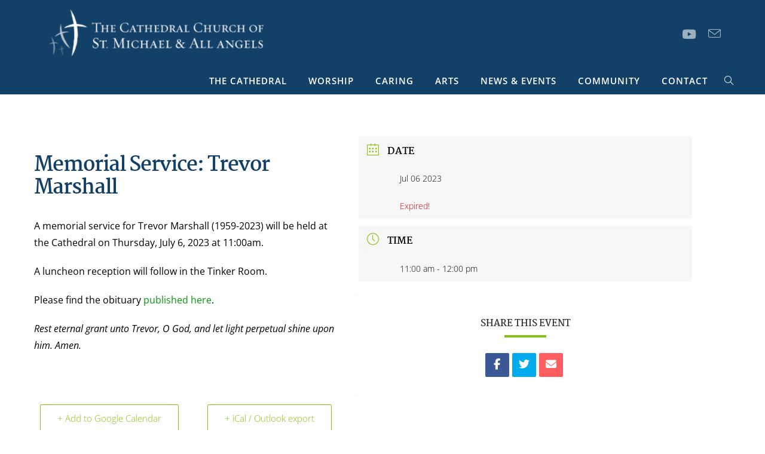

--- FILE ---
content_type: text/html; charset=UTF-8
request_url: https://stmichaelscathedral.ca/events/memorial-service-trevor-marshall/
body_size: 22175
content:
<!DOCTYPE html>
<html class="html" lang="en-CA">
<head>
	<meta charset="UTF-8">
	<link rel="profile" href="https://gmpg.org/xfn/11">

	<title>Memorial Service: Trevor Marshall &#8211; The Cathedral Church of St Michael &amp; All Angels</title>
<meta name='robots' content='max-image-preview:large' />
<meta property="og:type" content="article" />
<meta property="og:title" content="Memorial Service: Trevor Marshall" />
<meta property="og:description" content="A memorial service for Trevor Marshall (1959-2023) will be held at the Cathedral on Thursday, July 6, 2023 at 11:00am. A luncheon reception will follow in the Tinker Room. Please find the obituary published here. Rest eternal grant unto Trevor,…" />
<meta property="og:url" content="https://stmichaelscathedral.ca/events/memorial-service-trevor-marshall/" />
<meta property="og:site_name" content="The Cathedral Church of St Michael &amp; All Angels" />
<meta property="article:author" content="https://www.facebook.com/StMichaelsKelowna" />
<meta property="article:tag" content="Anglican" />
<meta property="article:tag" content="Cathedral" />
<meta property="article:tag" content="Funeral" />
<meta property="article:tag" content="Kelowna" />
<meta property="article:tag" content="Marshall" />
<meta property="article:tag" content="Memorial" />
<meta property="article:tag" content="St Michael&#039;s" />
<meta property="article:tag" content="Trevor" />
<meta property="article:publisher" content="https://www.facebook.com/StMichaelsKelowna" />
<meta name="twitter:card" content="summary_large_image" />
<meta name="twitter:title" content="Memorial Service: Trevor Marshall" />
<meta name="twitter:description" content="A memorial service for Trevor Marshall (1959-2023) will be held at the Cathedral on Thursday, July 6, 2023 at 11:00am. A luncheon reception will follow in the Tinker Room. Please find the obituary published here. Rest eternal grant unto Trevor,…" />
<meta name="twitter:site" content="@cathedrakelowna" />
<meta name="twitter:creator" content="@cathedrakelowna" />
<meta name="viewport" content="width=device-width, initial-scale=1"><link rel='dns-prefetch' href='//fonts.googleapis.com' />
<link rel="alternate" type="application/rss+xml" title="The Cathedral Church of St Michael &amp; All Angels &raquo; Feed" href="https://stmichaelscathedral.ca/feed/" />
<link rel="alternate" type="application/rss+xml" title="The Cathedral Church of St Michael &amp; All Angels &raquo; Comments Feed" href="https://stmichaelscathedral.ca/comments/feed/" />
<link rel="alternate" title="oEmbed (JSON)" type="application/json+oembed" href="https://stmichaelscathedral.ca/wp-json/oembed/1.0/embed?url=https%3A%2F%2Fstmichaelscathedral.ca%2Fevents%2Fmemorial-service-trevor-marshall%2F" />
<link rel="alternate" title="oEmbed (XML)" type="text/xml+oembed" href="https://stmichaelscathedral.ca/wp-json/oembed/1.0/embed?url=https%3A%2F%2Fstmichaelscathedral.ca%2Fevents%2Fmemorial-service-trevor-marshall%2F&#038;format=xml" />
<style id='wp-img-auto-sizes-contain-inline-css'>
img:is([sizes=auto i],[sizes^="auto," i]){contain-intrinsic-size:3000px 1500px}
/*# sourceURL=wp-img-auto-sizes-contain-inline-css */
</style>

<link rel='stylesheet' id='mec-select2-style-css' href='https://stmichaelscathedral.ca/wp-content/plugins/modern-events-calendar-lite/assets/packages/select2/select2.min.css?ver=6.5.1' media='all' />
<link rel='stylesheet' id='mec-font-icons-css' href='https://stmichaelscathedral.ca/wp-content/plugins/modern-events-calendar-lite/assets/css/iconfonts.css?ver=6.9' media='all' />
<link rel='stylesheet' id='mec-frontend-style-css' href='https://stmichaelscathedral.ca/wp-content/plugins/modern-events-calendar-lite/assets/css/frontend.min.css?ver=6.5.1' media='all' />
<link rel='stylesheet' id='accessibility-css' href='https://stmichaelscathedral.ca/wp-content/plugins/modern-events-calendar-lite/assets/css/a11y.min.css?ver=6.5.1' media='all' />
<link rel='stylesheet' id='mec-tooltip-style-css' href='https://stmichaelscathedral.ca/wp-content/plugins/modern-events-calendar-lite/assets/packages/tooltip/tooltip.css?ver=6.9' media='all' />
<link rel='stylesheet' id='mec-tooltip-shadow-style-css' href='https://stmichaelscathedral.ca/wp-content/plugins/modern-events-calendar-lite/assets/packages/tooltip/tooltipster-sideTip-shadow.min.css?ver=6.9' media='all' />
<link rel='stylesheet' id='featherlight-css' href='https://stmichaelscathedral.ca/wp-content/plugins/modern-events-calendar-lite/assets/packages/featherlight/featherlight.css?ver=6.9' media='all' />
<link rel='stylesheet' id='mec-custom-google-font-css' href='https://fonts.googleapis.com/css?family=Martel%3A200%2C+300%2C+regular%2C+600%2C+700%2C+800%2C+900%2C+%7COpen+Sans%3A900%2C+900%2C+900%2C+900%2C+900%2C+900%2C+900%2C+900%2C+900%2C+900%2C+&#038;subset=latin%2Clatin-ext' media='all' />
<link rel='stylesheet' id='mec-lity-style-css' href='https://stmichaelscathedral.ca/wp-content/plugins/modern-events-calendar-lite/assets/packages/lity/lity.min.css?ver=6.9' media='all' />
<link rel='stylesheet' id='mec-general-calendar-style-css' href='https://stmichaelscathedral.ca/wp-content/plugins/modern-events-calendar-lite/assets/css/mec-general-calendar.css?ver=6.9' media='all' />
<link rel='stylesheet' id='wp-block-library-css' href='https://stmichaelscathedral.ca/wp-includes/css/dist/block-library/style.min.css?ver=6.9' media='all' />
<style id='wp-block-library-theme-inline-css'>
.wp-block-audio :where(figcaption){color:#555;font-size:13px;text-align:center}.is-dark-theme .wp-block-audio :where(figcaption){color:#ffffffa6}.wp-block-audio{margin:0 0 1em}.wp-block-code{border:1px solid #ccc;border-radius:4px;font-family:Menlo,Consolas,monaco,monospace;padding:.8em 1em}.wp-block-embed :where(figcaption){color:#555;font-size:13px;text-align:center}.is-dark-theme .wp-block-embed :where(figcaption){color:#ffffffa6}.wp-block-embed{margin:0 0 1em}.blocks-gallery-caption{color:#555;font-size:13px;text-align:center}.is-dark-theme .blocks-gallery-caption{color:#ffffffa6}:root :where(.wp-block-image figcaption){color:#555;font-size:13px;text-align:center}.is-dark-theme :root :where(.wp-block-image figcaption){color:#ffffffa6}.wp-block-image{margin:0 0 1em}.wp-block-pullquote{border-bottom:4px solid;border-top:4px solid;color:currentColor;margin-bottom:1.75em}.wp-block-pullquote :where(cite),.wp-block-pullquote :where(footer),.wp-block-pullquote__citation{color:currentColor;font-size:.8125em;font-style:normal;text-transform:uppercase}.wp-block-quote{border-left:.25em solid;margin:0 0 1.75em;padding-left:1em}.wp-block-quote cite,.wp-block-quote footer{color:currentColor;font-size:.8125em;font-style:normal;position:relative}.wp-block-quote:where(.has-text-align-right){border-left:none;border-right:.25em solid;padding-left:0;padding-right:1em}.wp-block-quote:where(.has-text-align-center){border:none;padding-left:0}.wp-block-quote.is-large,.wp-block-quote.is-style-large,.wp-block-quote:where(.is-style-plain){border:none}.wp-block-search .wp-block-search__label{font-weight:700}.wp-block-search__button{border:1px solid #ccc;padding:.375em .625em}:where(.wp-block-group.has-background){padding:1.25em 2.375em}.wp-block-separator.has-css-opacity{opacity:.4}.wp-block-separator{border:none;border-bottom:2px solid;margin-left:auto;margin-right:auto}.wp-block-separator.has-alpha-channel-opacity{opacity:1}.wp-block-separator:not(.is-style-wide):not(.is-style-dots){width:100px}.wp-block-separator.has-background:not(.is-style-dots){border-bottom:none;height:1px}.wp-block-separator.has-background:not(.is-style-wide):not(.is-style-dots){height:2px}.wp-block-table{margin:0 0 1em}.wp-block-table td,.wp-block-table th{word-break:normal}.wp-block-table :where(figcaption){color:#555;font-size:13px;text-align:center}.is-dark-theme .wp-block-table :where(figcaption){color:#ffffffa6}.wp-block-video :where(figcaption){color:#555;font-size:13px;text-align:center}.is-dark-theme .wp-block-video :where(figcaption){color:#ffffffa6}.wp-block-video{margin:0 0 1em}:root :where(.wp-block-template-part.has-background){margin-bottom:0;margin-top:0;padding:1.25em 2.375em}
/*# sourceURL=/wp-includes/css/dist/block-library/theme.min.css */
</style>
<style id='classic-theme-styles-inline-css'>
/*! This file is auto-generated */
.wp-block-button__link{color:#fff;background-color:#32373c;border-radius:9999px;box-shadow:none;text-decoration:none;padding:calc(.667em + 2px) calc(1.333em + 2px);font-size:1.125em}.wp-block-file__button{background:#32373c;color:#fff;text-decoration:none}
/*# sourceURL=/wp-includes/css/classic-themes.min.css */
</style>
<style id='global-styles-inline-css'>
:root{--wp--preset--aspect-ratio--square: 1;--wp--preset--aspect-ratio--4-3: 4/3;--wp--preset--aspect-ratio--3-4: 3/4;--wp--preset--aspect-ratio--3-2: 3/2;--wp--preset--aspect-ratio--2-3: 2/3;--wp--preset--aspect-ratio--16-9: 16/9;--wp--preset--aspect-ratio--9-16: 9/16;--wp--preset--color--black: #000000;--wp--preset--color--cyan-bluish-gray: #abb8c3;--wp--preset--color--white: #ffffff;--wp--preset--color--pale-pink: #f78da7;--wp--preset--color--vivid-red: #cf2e2e;--wp--preset--color--luminous-vivid-orange: #ff6900;--wp--preset--color--luminous-vivid-amber: #fcb900;--wp--preset--color--light-green-cyan: #7bdcb5;--wp--preset--color--vivid-green-cyan: #00d084;--wp--preset--color--pale-cyan-blue: #8ed1fc;--wp--preset--color--vivid-cyan-blue: #0693e3;--wp--preset--color--vivid-purple: #9b51e0;--wp--preset--gradient--vivid-cyan-blue-to-vivid-purple: linear-gradient(135deg,rgb(6,147,227) 0%,rgb(155,81,224) 100%);--wp--preset--gradient--light-green-cyan-to-vivid-green-cyan: linear-gradient(135deg,rgb(122,220,180) 0%,rgb(0,208,130) 100%);--wp--preset--gradient--luminous-vivid-amber-to-luminous-vivid-orange: linear-gradient(135deg,rgb(252,185,0) 0%,rgb(255,105,0) 100%);--wp--preset--gradient--luminous-vivid-orange-to-vivid-red: linear-gradient(135deg,rgb(255,105,0) 0%,rgb(207,46,46) 100%);--wp--preset--gradient--very-light-gray-to-cyan-bluish-gray: linear-gradient(135deg,rgb(238,238,238) 0%,rgb(169,184,195) 100%);--wp--preset--gradient--cool-to-warm-spectrum: linear-gradient(135deg,rgb(74,234,220) 0%,rgb(151,120,209) 20%,rgb(207,42,186) 40%,rgb(238,44,130) 60%,rgb(251,105,98) 80%,rgb(254,248,76) 100%);--wp--preset--gradient--blush-light-purple: linear-gradient(135deg,rgb(255,206,236) 0%,rgb(152,150,240) 100%);--wp--preset--gradient--blush-bordeaux: linear-gradient(135deg,rgb(254,205,165) 0%,rgb(254,45,45) 50%,rgb(107,0,62) 100%);--wp--preset--gradient--luminous-dusk: linear-gradient(135deg,rgb(255,203,112) 0%,rgb(199,81,192) 50%,rgb(65,88,208) 100%);--wp--preset--gradient--pale-ocean: linear-gradient(135deg,rgb(255,245,203) 0%,rgb(182,227,212) 50%,rgb(51,167,181) 100%);--wp--preset--gradient--electric-grass: linear-gradient(135deg,rgb(202,248,128) 0%,rgb(113,206,126) 100%);--wp--preset--gradient--midnight: linear-gradient(135deg,rgb(2,3,129) 0%,rgb(40,116,252) 100%);--wp--preset--font-size--small: 13px;--wp--preset--font-size--medium: 20px;--wp--preset--font-size--large: 36px;--wp--preset--font-size--x-large: 42px;--wp--preset--spacing--20: 0.44rem;--wp--preset--spacing--30: 0.67rem;--wp--preset--spacing--40: 1rem;--wp--preset--spacing--50: 1.5rem;--wp--preset--spacing--60: 2.25rem;--wp--preset--spacing--70: 3.38rem;--wp--preset--spacing--80: 5.06rem;--wp--preset--shadow--natural: 6px 6px 9px rgba(0, 0, 0, 0.2);--wp--preset--shadow--deep: 12px 12px 50px rgba(0, 0, 0, 0.4);--wp--preset--shadow--sharp: 6px 6px 0px rgba(0, 0, 0, 0.2);--wp--preset--shadow--outlined: 6px 6px 0px -3px rgb(255, 255, 255), 6px 6px rgb(0, 0, 0);--wp--preset--shadow--crisp: 6px 6px 0px rgb(0, 0, 0);}:where(.is-layout-flex){gap: 0.5em;}:where(.is-layout-grid){gap: 0.5em;}body .is-layout-flex{display: flex;}.is-layout-flex{flex-wrap: wrap;align-items: center;}.is-layout-flex > :is(*, div){margin: 0;}body .is-layout-grid{display: grid;}.is-layout-grid > :is(*, div){margin: 0;}:where(.wp-block-columns.is-layout-flex){gap: 2em;}:where(.wp-block-columns.is-layout-grid){gap: 2em;}:where(.wp-block-post-template.is-layout-flex){gap: 1.25em;}:where(.wp-block-post-template.is-layout-grid){gap: 1.25em;}.has-black-color{color: var(--wp--preset--color--black) !important;}.has-cyan-bluish-gray-color{color: var(--wp--preset--color--cyan-bluish-gray) !important;}.has-white-color{color: var(--wp--preset--color--white) !important;}.has-pale-pink-color{color: var(--wp--preset--color--pale-pink) !important;}.has-vivid-red-color{color: var(--wp--preset--color--vivid-red) !important;}.has-luminous-vivid-orange-color{color: var(--wp--preset--color--luminous-vivid-orange) !important;}.has-luminous-vivid-amber-color{color: var(--wp--preset--color--luminous-vivid-amber) !important;}.has-light-green-cyan-color{color: var(--wp--preset--color--light-green-cyan) !important;}.has-vivid-green-cyan-color{color: var(--wp--preset--color--vivid-green-cyan) !important;}.has-pale-cyan-blue-color{color: var(--wp--preset--color--pale-cyan-blue) !important;}.has-vivid-cyan-blue-color{color: var(--wp--preset--color--vivid-cyan-blue) !important;}.has-vivid-purple-color{color: var(--wp--preset--color--vivid-purple) !important;}.has-black-background-color{background-color: var(--wp--preset--color--black) !important;}.has-cyan-bluish-gray-background-color{background-color: var(--wp--preset--color--cyan-bluish-gray) !important;}.has-white-background-color{background-color: var(--wp--preset--color--white) !important;}.has-pale-pink-background-color{background-color: var(--wp--preset--color--pale-pink) !important;}.has-vivid-red-background-color{background-color: var(--wp--preset--color--vivid-red) !important;}.has-luminous-vivid-orange-background-color{background-color: var(--wp--preset--color--luminous-vivid-orange) !important;}.has-luminous-vivid-amber-background-color{background-color: var(--wp--preset--color--luminous-vivid-amber) !important;}.has-light-green-cyan-background-color{background-color: var(--wp--preset--color--light-green-cyan) !important;}.has-vivid-green-cyan-background-color{background-color: var(--wp--preset--color--vivid-green-cyan) !important;}.has-pale-cyan-blue-background-color{background-color: var(--wp--preset--color--pale-cyan-blue) !important;}.has-vivid-cyan-blue-background-color{background-color: var(--wp--preset--color--vivid-cyan-blue) !important;}.has-vivid-purple-background-color{background-color: var(--wp--preset--color--vivid-purple) !important;}.has-black-border-color{border-color: var(--wp--preset--color--black) !important;}.has-cyan-bluish-gray-border-color{border-color: var(--wp--preset--color--cyan-bluish-gray) !important;}.has-white-border-color{border-color: var(--wp--preset--color--white) !important;}.has-pale-pink-border-color{border-color: var(--wp--preset--color--pale-pink) !important;}.has-vivid-red-border-color{border-color: var(--wp--preset--color--vivid-red) !important;}.has-luminous-vivid-orange-border-color{border-color: var(--wp--preset--color--luminous-vivid-orange) !important;}.has-luminous-vivid-amber-border-color{border-color: var(--wp--preset--color--luminous-vivid-amber) !important;}.has-light-green-cyan-border-color{border-color: var(--wp--preset--color--light-green-cyan) !important;}.has-vivid-green-cyan-border-color{border-color: var(--wp--preset--color--vivid-green-cyan) !important;}.has-pale-cyan-blue-border-color{border-color: var(--wp--preset--color--pale-cyan-blue) !important;}.has-vivid-cyan-blue-border-color{border-color: var(--wp--preset--color--vivid-cyan-blue) !important;}.has-vivid-purple-border-color{border-color: var(--wp--preset--color--vivid-purple) !important;}.has-vivid-cyan-blue-to-vivid-purple-gradient-background{background: var(--wp--preset--gradient--vivid-cyan-blue-to-vivid-purple) !important;}.has-light-green-cyan-to-vivid-green-cyan-gradient-background{background: var(--wp--preset--gradient--light-green-cyan-to-vivid-green-cyan) !important;}.has-luminous-vivid-amber-to-luminous-vivid-orange-gradient-background{background: var(--wp--preset--gradient--luminous-vivid-amber-to-luminous-vivid-orange) !important;}.has-luminous-vivid-orange-to-vivid-red-gradient-background{background: var(--wp--preset--gradient--luminous-vivid-orange-to-vivid-red) !important;}.has-very-light-gray-to-cyan-bluish-gray-gradient-background{background: var(--wp--preset--gradient--very-light-gray-to-cyan-bluish-gray) !important;}.has-cool-to-warm-spectrum-gradient-background{background: var(--wp--preset--gradient--cool-to-warm-spectrum) !important;}.has-blush-light-purple-gradient-background{background: var(--wp--preset--gradient--blush-light-purple) !important;}.has-blush-bordeaux-gradient-background{background: var(--wp--preset--gradient--blush-bordeaux) !important;}.has-luminous-dusk-gradient-background{background: var(--wp--preset--gradient--luminous-dusk) !important;}.has-pale-ocean-gradient-background{background: var(--wp--preset--gradient--pale-ocean) !important;}.has-electric-grass-gradient-background{background: var(--wp--preset--gradient--electric-grass) !important;}.has-midnight-gradient-background{background: var(--wp--preset--gradient--midnight) !important;}.has-small-font-size{font-size: var(--wp--preset--font-size--small) !important;}.has-medium-font-size{font-size: var(--wp--preset--font-size--medium) !important;}.has-large-font-size{font-size: var(--wp--preset--font-size--large) !important;}.has-x-large-font-size{font-size: var(--wp--preset--font-size--x-large) !important;}
:where(.wp-block-post-template.is-layout-flex){gap: 1.25em;}:where(.wp-block-post-template.is-layout-grid){gap: 1.25em;}
:where(.wp-block-term-template.is-layout-flex){gap: 1.25em;}:where(.wp-block-term-template.is-layout-grid){gap: 1.25em;}
:where(.wp-block-columns.is-layout-flex){gap: 2em;}:where(.wp-block-columns.is-layout-grid){gap: 2em;}
:root :where(.wp-block-pullquote){font-size: 1.5em;line-height: 1.6;}
/*# sourceURL=global-styles-inline-css */
</style>
<link rel='stylesheet' id='contact-form-7-css' href='https://stmichaelscathedral.ca/wp-content/plugins/contact-form-7/includes/css/styles.css?ver=6.1.4' media='all' />
<link rel='stylesheet' id='oceanwp-style-css' href='https://stmichaelscathedral.ca/wp-content/themes/oceanwp/assets/css/style.min.css?ver=1.0' media='all' />
<link rel='stylesheet' id='child-style-css' href='https://stmichaelscathedral.ca/wp-content/themes/StMichael/style.css?ver=6.9' media='all' />
<link rel='stylesheet' id='font-awesome-css' href='https://stmichaelscathedral.ca/wp-content/themes/oceanwp/assets/fonts/fontawesome/css/all.min.css?ver=6.7.2' media='all' />
<link rel='stylesheet' id='simple-line-icons-css' href='https://stmichaelscathedral.ca/wp-content/themes/oceanwp/assets/css/third/simple-line-icons.min.css?ver=2.4.0' media='all' />
<link rel='stylesheet' id='oceanwp-hamburgers-css' href='https://stmichaelscathedral.ca/wp-content/themes/oceanwp/assets/css/third/hamburgers/hamburgers.min.css?ver=1.0' media='all' />
<link rel='stylesheet' id='oceanwp-slider-css' href='https://stmichaelscathedral.ca/wp-content/themes/oceanwp/assets/css/third/hamburgers/types/slider.css?ver=1.0' media='all' />
<link rel='stylesheet' id='oceanwp-google-font-montserrat-css' href='//fonts.googleapis.com/css?family=Montserrat%3A100%2C200%2C300%2C400%2C500%2C600%2C700%2C800%2C900%2C100i%2C200i%2C300i%2C400i%2C500i%2C600i%2C700i%2C800i%2C900i&#038;subset=latin&#038;display=swap&#038;ver=6.9' media='all' />
<link rel='stylesheet' id='oceanwp-google-font-martel-css' href='//fonts.googleapis.com/css?family=Martel%3A100%2C200%2C300%2C400%2C500%2C600%2C700%2C800%2C900%2C100i%2C200i%2C300i%2C400i%2C500i%2C600i%2C700i%2C800i%2C900i&#038;subset=latin&#038;display=swap&#038;ver=6.9' media='all' />
<link rel='stylesheet' id='oe-widgets-style-css' href='https://stmichaelscathedral.ca/wp-content/plugins/ocean-extra/assets/css/widgets.css?ver=6.9' media='all' />
<link rel='stylesheet' id='oss-social-share-style-css' href='https://stmichaelscathedral.ca/wp-content/plugins/ocean-social-sharing/assets/css/style.min.css?ver=6.9' media='all' />
<link rel='stylesheet' id='elementor-icons-shared-0-css' href='https://stmichaelscathedral.ca/wp-content/plugins/elementor/assets/lib/font-awesome/css/fontawesome.min.css?ver=5.15.3' media='all' />
<link rel='stylesheet' id='elementor-icons-fa-brands-css' href='https://stmichaelscathedral.ca/wp-content/plugins/elementor/assets/lib/font-awesome/css/brands.min.css?ver=5.15.3' media='all' />
<link rel='stylesheet' id='elementor-icons-fa-solid-css' href='https://stmichaelscathedral.ca/wp-content/plugins/elementor/assets/lib/font-awesome/css/solid.min.css?ver=5.15.3' media='all' />
<link rel='stylesheet' id='elementor-icons-fa-regular-css' href='https://stmichaelscathedral.ca/wp-content/plugins/elementor/assets/lib/font-awesome/css/regular.min.css?ver=5.15.3' media='all' />
<script src="https://stmichaelscathedral.ca/wp-includes/js/jquery/jquery.min.js?ver=3.7.1" id="jquery-core-js"></script>
<script src="https://stmichaelscathedral.ca/wp-includes/js/jquery/jquery-migrate.min.js?ver=3.4.1" id="jquery-migrate-js"></script>
<script src="https://stmichaelscathedral.ca/wp-content/plugins/modern-events-calendar-lite/assets/js/mec-general-calendar.js?ver=6.5.1" id="mec-general-calendar-script-js"></script>
<script id="mec-frontend-script-js-extra">
var mecdata = {"day":"day","days":"days","hour":"hour","hours":"hours","minute":"minute","minutes":"minutes","second":"second","seconds":"seconds","elementor_edit_mode":"no","recapcha_key":"","ajax_url":"https://stmichaelscathedral.ca/wp-admin/admin-ajax.php","fes_nonce":"865369bc0d","current_year":"2026","current_month":"01","datepicker_format":"yy-mm-dd&Y-m-d"};
//# sourceURL=mec-frontend-script-js-extra
</script>
<script src="https://stmichaelscathedral.ca/wp-content/plugins/modern-events-calendar-lite/assets/js/frontend.js?ver=6.5.1" id="mec-frontend-script-js"></script>
<script src="https://stmichaelscathedral.ca/wp-content/plugins/modern-events-calendar-lite/assets/js/events.js?ver=6.5.1" id="mec-events-script-js"></script>
<link rel="https://api.w.org/" href="https://stmichaelscathedral.ca/wp-json/" /><link rel="alternate" title="JSON" type="application/json" href="https://stmichaelscathedral.ca/wp-json/wp/v2/mec-events/3461" /><link rel="EditURI" type="application/rsd+xml" title="RSD" href="https://stmichaelscathedral.ca/xmlrpc.php?rsd" />
<meta name="generator" content="WordPress 6.9" />
<link rel="canonical" href="https://stmichaelscathedral.ca/events/memorial-service-trevor-marshall/" />
<link rel='shortlink' href='https://stmichaelscathedral.ca/?p=3461' />
<meta name="generator" content="Elementor 3.34.0; features: additional_custom_breakpoints; settings: css_print_method-internal, google_font-enabled, font_display-auto">
			<style>
				.e-con.e-parent:nth-of-type(n+4):not(.e-lazyloaded):not(.e-no-lazyload),
				.e-con.e-parent:nth-of-type(n+4):not(.e-lazyloaded):not(.e-no-lazyload) * {
					background-image: none !important;
				}
				@media screen and (max-height: 1024px) {
					.e-con.e-parent:nth-of-type(n+3):not(.e-lazyloaded):not(.e-no-lazyload),
					.e-con.e-parent:nth-of-type(n+3):not(.e-lazyloaded):not(.e-no-lazyload) * {
						background-image: none !important;
					}
				}
				@media screen and (max-height: 640px) {
					.e-con.e-parent:nth-of-type(n+2):not(.e-lazyloaded):not(.e-no-lazyload),
					.e-con.e-parent:nth-of-type(n+2):not(.e-lazyloaded):not(.e-no-lazyload) * {
						background-image: none !important;
					}
				}
			</style>
					<style id="wp-custom-css">
			#site-header.medium-header .top-header-wrap{padding:0}#site-header.medium-header .top-col.col-2,#site-header.medium-header .top-col.logo-col{text-align:right}#site-header{background-color:#134067;border-bottom:2px solid #134067}#main{margin-top:50px}#main #content-wrap{padding-top:0}#site-header.medium-header #site-logo{float:left}#mobile-dropdown .oceanwp-social-menu li a{display:none}h3{color:#134067}h5{margin-top:15px}.tribe-events .tribe-events-calendar-month__calendar-event-datetime{font-size:13px;font-weight:bold}.tribe-events .tribe-events-calendar-month__calendar-event-title-link{font-size:14px;font-weight:bold}span.wpcf7-list-item{display:block}.sermon-wrapper .sermon-title-holder{padding-top:1%;padding-bottom:1px}.sermon-wrapper .sermon-featured-image{padding-bottom:4%}.sermon-wrapper .sermon-title-holder .sermon-title h1{font-size:36px !important;font-weight:400}.asp-archive-filter input[type="submit"]{background-color:#85C30F !important}.asp-archive-container .sermon-thumbnail,.asp-archive-container .sermon-thumbnail img{background-color:#fff}.sermon-archive-details div{display:block !important}.asp-archive-container .preached-date p,.asp-archive-container .sermon-speaker p,.asp-archive-container .sermon-topic p,.asp-archive-container .service-type p{font-style:normal}.sermon-wrapper .sermon-details{background-color:#134067}.elementor-image-carousel-caption{font-style:italic}.blog-entry.thumbnail-entry .blog-entry-comments{display:none}		</style>
		<!-- OceanWP CSS -->
<style type="text/css">
/* Colors */a:hover,a.light:hover,.theme-heading .text::before,.theme-heading .text::after,#top-bar-content >a:hover,#top-bar-social li.oceanwp-email a:hover,#site-navigation-wrap .dropdown-menu >li >a:hover,#site-header.medium-header #medium-searchform button:hover,.oceanwp-mobile-menu-icon a:hover,.blog-entry.post .blog-entry-header .entry-title a:hover,.blog-entry.post .blog-entry-readmore a:hover,.blog-entry.thumbnail-entry .blog-entry-category a,ul.meta li a:hover,.dropcap,.single nav.post-navigation .nav-links .title,body .related-post-title a:hover,body #wp-calendar caption,body .contact-info-widget.default i,body .contact-info-widget.big-icons i,body .custom-links-widget .oceanwp-custom-links li a:hover,body .custom-links-widget .oceanwp-custom-links li a:hover:before,body .posts-thumbnails-widget li a:hover,body .social-widget li.oceanwp-email a:hover,.comment-author .comment-meta .comment-reply-link,#respond #cancel-comment-reply-link:hover,#footer-widgets .footer-box a:hover,#footer-bottom a:hover,#footer-bottom #footer-bottom-menu a:hover,.sidr a:hover,.sidr-class-dropdown-toggle:hover,.sidr-class-menu-item-has-children.active >a,.sidr-class-menu-item-has-children.active >a >.sidr-class-dropdown-toggle,input[type=checkbox]:checked:before{color:#134067}.single nav.post-navigation .nav-links .title .owp-icon use,.blog-entry.post .blog-entry-readmore a:hover .owp-icon use,body .contact-info-widget.default .owp-icon use,body .contact-info-widget.big-icons .owp-icon use{stroke:#134067}input[type="button"],input[type="reset"],input[type="submit"],button[type="submit"],.button,#site-navigation-wrap .dropdown-menu >li.btn >a >span,.thumbnail:hover i,.thumbnail:hover .link-post-svg-icon,.post-quote-content,.omw-modal .omw-close-modal,body .contact-info-widget.big-icons li:hover i,body .contact-info-widget.big-icons li:hover .owp-icon,body div.wpforms-container-full .wpforms-form input[type=submit],body div.wpforms-container-full .wpforms-form button[type=submit],body div.wpforms-container-full .wpforms-form .wpforms-page-button,.woocommerce-cart .wp-element-button,.woocommerce-checkout .wp-element-button,.wp-block-button__link{background-color:#134067}.widget-title{border-color:#134067}blockquote{border-color:#134067}.wp-block-quote{border-color:#134067}#searchform-dropdown{border-color:#134067}.dropdown-menu .sub-menu{border-color:#134067}.blog-entry.large-entry .blog-entry-readmore a:hover{border-color:#134067}.oceanwp-newsletter-form-wrap input[type="email"]:focus{border-color:#134067}.social-widget li.oceanwp-email a:hover{border-color:#134067}#respond #cancel-comment-reply-link:hover{border-color:#134067}body .contact-info-widget.big-icons li:hover i{border-color:#134067}body .contact-info-widget.big-icons li:hover .owp-icon{border-color:#134067}#footer-widgets .oceanwp-newsletter-form-wrap input[type="email"]:focus{border-color:#134067}input[type="button"]:hover,input[type="reset"]:hover,input[type="submit"]:hover,button[type="submit"]:hover,input[type="button"]:focus,input[type="reset"]:focus,input[type="submit"]:focus,button[type="submit"]:focus,.button:hover,.button:focus,#site-navigation-wrap .dropdown-menu >li.btn >a:hover >span,.post-quote-author,.omw-modal .omw-close-modal:hover,body div.wpforms-container-full .wpforms-form input[type=submit]:hover,body div.wpforms-container-full .wpforms-form button[type=submit]:hover,body div.wpforms-container-full .wpforms-form .wpforms-page-button:hover,.woocommerce-cart .wp-element-button:hover,.woocommerce-checkout .wp-element-button:hover,.wp-block-button__link:hover{background-color:#85c30f}a{color:#00990a}a .owp-icon use{stroke:#00990a}a:hover{color:#134067}a:hover .owp-icon use{stroke:#134067}body .theme-button,body input[type="submit"],body button[type="submit"],body button,body .button,body div.wpforms-container-full .wpforms-form input[type=submit],body div.wpforms-container-full .wpforms-form button[type=submit],body div.wpforms-container-full .wpforms-form .wpforms-page-button,.woocommerce-cart .wp-element-button,.woocommerce-checkout .wp-element-button,.wp-block-button__link{background-color:#134067}body .theme-button,body input[type="submit"],body button[type="submit"],body button,body .button,body div.wpforms-container-full .wpforms-form input[type=submit],body div.wpforms-container-full .wpforms-form button[type=submit],body div.wpforms-container-full .wpforms-form .wpforms-page-button,.woocommerce-cart .wp-element-button,.woocommerce-checkout .wp-element-button,.wp-block-button__link{border-color:#ffffff}body .theme-button:hover,body input[type="submit"]:hover,body button[type="submit"]:hover,body button:hover,body .button:hover,body div.wpforms-container-full .wpforms-form input[type=submit]:hover,body div.wpforms-container-full .wpforms-form input[type=submit]:active,body div.wpforms-container-full .wpforms-form button[type=submit]:hover,body div.wpforms-container-full .wpforms-form button[type=submit]:active,body div.wpforms-container-full .wpforms-form .wpforms-page-button:hover,body div.wpforms-container-full .wpforms-form .wpforms-page-button:active,.woocommerce-cart .wp-element-button:hover,.woocommerce-checkout .wp-element-button:hover,.wp-block-button__link:hover{border-color:#ffffff}label,body div.wpforms-container-full .wpforms-form .wpforms-field-label{color:#5b5b5b}h1,h2,h3,h4,h5,h6,.theme-heading,.widget-title,.oceanwp-widget-recent-posts-title,.comment-reply-title,.entry-title,.sidebar-box .widget-title{color:#134067}/* OceanWP Style Settings CSS */.theme-button,input[type="submit"],button[type="submit"],button,.button,body div.wpforms-container-full .wpforms-form input[type=submit],body div.wpforms-container-full .wpforms-form button[type=submit],body div.wpforms-container-full .wpforms-form .wpforms-page-button{border-style:solid}.theme-button,input[type="submit"],button[type="submit"],button,.button,body div.wpforms-container-full .wpforms-form input[type=submit],body div.wpforms-container-full .wpforms-form button[type=submit],body div.wpforms-container-full .wpforms-form .wpforms-page-button{border-width:1px}form input[type="text"],form input[type="password"],form input[type="email"],form input[type="url"],form input[type="date"],form input[type="month"],form input[type="time"],form input[type="datetime"],form input[type="datetime-local"],form input[type="week"],form input[type="number"],form input[type="search"],form input[type="tel"],form input[type="color"],form select,form textarea,.woocommerce .woocommerce-checkout .select2-container--default .select2-selection--single{border-style:solid}body div.wpforms-container-full .wpforms-form input[type=date],body div.wpforms-container-full .wpforms-form input[type=datetime],body div.wpforms-container-full .wpforms-form input[type=datetime-local],body div.wpforms-container-full .wpforms-form input[type=email],body div.wpforms-container-full .wpforms-form input[type=month],body div.wpforms-container-full .wpforms-form input[type=number],body div.wpforms-container-full .wpforms-form input[type=password],body div.wpforms-container-full .wpforms-form input[type=range],body div.wpforms-container-full .wpforms-form input[type=search],body div.wpforms-container-full .wpforms-form input[type=tel],body div.wpforms-container-full .wpforms-form input[type=text],body div.wpforms-container-full .wpforms-form input[type=time],body div.wpforms-container-full .wpforms-form input[type=url],body div.wpforms-container-full .wpforms-form input[type=week],body div.wpforms-container-full .wpforms-form select,body div.wpforms-container-full .wpforms-form textarea{border-style:solid}form input[type="text"],form input[type="password"],form input[type="email"],form input[type="url"],form input[type="date"],form input[type="month"],form input[type="time"],form input[type="datetime"],form input[type="datetime-local"],form input[type="week"],form input[type="number"],form input[type="search"],form input[type="tel"],form input[type="color"],form select,form textarea{border-radius:3px}body div.wpforms-container-full .wpforms-form input[type=date],body div.wpforms-container-full .wpforms-form input[type=datetime],body div.wpforms-container-full .wpforms-form input[type=datetime-local],body div.wpforms-container-full .wpforms-form input[type=email],body div.wpforms-container-full .wpforms-form input[type=month],body div.wpforms-container-full .wpforms-form input[type=number],body div.wpforms-container-full .wpforms-form input[type=password],body div.wpforms-container-full .wpforms-form input[type=range],body div.wpforms-container-full .wpforms-form input[type=search],body div.wpforms-container-full .wpforms-form input[type=tel],body div.wpforms-container-full .wpforms-form input[type=text],body div.wpforms-container-full .wpforms-form input[type=time],body div.wpforms-container-full .wpforms-form input[type=url],body div.wpforms-container-full .wpforms-form input[type=week],body div.wpforms-container-full .wpforms-form select,body div.wpforms-container-full .wpforms-form textarea{border-radius:3px}#scroll-top{width:50px;height:50px;line-height:50px}#scroll-top{background-color:#212121}#scroll-top:hover{background-color:#f9b000}/* Header */#site-header.medium-header .top-header-wrap{padding:6px 0 7px 0}#site-header.medium-header #site-navigation-wrap .dropdown-menu >li >a,#site-header.medium-header .oceanwp-mobile-menu-icon a{line-height:41px}#site-header.medium-header #site-navigation-wrap .dropdown-menu >li >a{padding:0 10px 0 10px}#site-header.medium-header .top-header-wrap,.is-sticky #site-header.medium-header.is-transparent .top-header-wrap,#searchform-header-replace{background-color:#134067}#site-header.medium-header #site-navigation-wrap,#site-header.medium-header .oceanwp-mobile-menu-icon,.is-sticky #site-header.medium-header.is-transparent #site-navigation-wrap,.is-sticky #site-header.medium-header.is-transparent .oceanwp-mobile-menu-icon,#site-header.medium-header.is-transparent .is-sticky #site-navigation-wrap,#site-header.medium-header.is-transparent .is-sticky .oceanwp-mobile-menu-icon{background-color:#134067}#site-header.medium-header #medium-searchform .search-bg{background-color:#1d7dc6}#site-header.has-header-media .overlay-header-media{background-color:rgba(0,0,0,0.5)}#site-header{border-color:#134067}#site-logo #site-logo-inner a img,#site-header.center-header #site-navigation-wrap .middle-site-logo a img{max-width:401px}#site-logo a.site-logo-text{color:#ffffff}.effect-one #site-navigation-wrap .dropdown-menu >li >a.menu-link >span:after,.effect-three #site-navigation-wrap .dropdown-menu >li >a.menu-link >span:after,.effect-five #site-navigation-wrap .dropdown-menu >li >a.menu-link >span:before,.effect-five #site-navigation-wrap .dropdown-menu >li >a.menu-link >span:after,.effect-nine #site-navigation-wrap .dropdown-menu >li >a.menu-link >span:before,.effect-nine #site-navigation-wrap .dropdown-menu >li >a.menu-link >span:after{background-color:#85c30f}.effect-four #site-navigation-wrap .dropdown-menu >li >a.menu-link >span:before,.effect-four #site-navigation-wrap .dropdown-menu >li >a.menu-link >span:after,.effect-seven #site-navigation-wrap .dropdown-menu >li >a.menu-link:hover >span:after,.effect-seven #site-navigation-wrap .dropdown-menu >li.sfHover >a.menu-link >span:after{color:#85c30f}.effect-seven #site-navigation-wrap .dropdown-menu >li >a.menu-link:hover >span:after,.effect-seven #site-navigation-wrap .dropdown-menu >li.sfHover >a.menu-link >span:after{text-shadow:10px 0 #85c30f,-10px 0 #85c30f}#site-navigation-wrap .dropdown-menu >li >a,.oceanwp-mobile-menu-icon a,#searchform-header-replace-close{color:#ffffff}#site-navigation-wrap .dropdown-menu >li >a .owp-icon use,.oceanwp-mobile-menu-icon a .owp-icon use,#searchform-header-replace-close .owp-icon use{stroke:#ffffff}#site-navigation-wrap .dropdown-menu >li >a:hover,.oceanwp-mobile-menu-icon a:hover,#searchform-header-replace-close:hover{color:#85c30f}#site-navigation-wrap .dropdown-menu >li >a:hover .owp-icon use,.oceanwp-mobile-menu-icon a:hover .owp-icon use,#searchform-header-replace-close:hover .owp-icon use{stroke:#85c30f}#site-navigation-wrap .dropdown-menu >.current-menu-item >a,#site-navigation-wrap .dropdown-menu >.current-menu-ancestor >a,#site-navigation-wrap .dropdown-menu >.current-menu-item >a:hover,#site-navigation-wrap .dropdown-menu >.current-menu-ancestor >a:hover{color:#85c30f}.dropdown-menu .sub-menu{min-width:260px}.dropdown-menu .sub-menu,#searchform-dropdown,.current-shop-items-dropdown{border-color:#85c30f}.dropdown-menu ul li.menu-item,.navigation >ul >li >ul.megamenu.sub-menu >li,.navigation .megamenu li ul.sub-menu{border-color:#85c30f}.dropdown-menu ul li a.menu-link{color:#565656}.dropdown-menu ul li a.menu-link .owp-icon use{stroke:#565656}.dropdown-menu ul li a.menu-link:hover{color:#ffffff}.dropdown-menu ul li a.menu-link:hover .owp-icon use{stroke:#ffffff}.dropdown-menu ul li a.menu-link:hover{background-color:#134067}.dropdown-menu ul >.current-menu-item >a.menu-link{color:#85c30f}.dropdown-menu ul >.current-menu-item >a.menu-link{background-color:#ffffff}.oceanwp-social-menu ul li a,.oceanwp-social-menu .colored ul li a,.oceanwp-social-menu .minimal ul li a,.oceanwp-social-menu .dark ul li a{font-size:21px}.oceanwp-social-menu ul li a .owp-icon,.oceanwp-social-menu .colored ul li a .owp-icon,.oceanwp-social-menu .minimal ul li a .owp-icon,.oceanwp-social-menu .dark ul li a .owp-icon{width:21px;height:21px}.oceanwp-social-menu ul li a{padding:10px}.oceanwp-social-menu ul li a{margin:0}.oceanwp-social-menu.simple-social ul li a{background-color:#134067}.oceanwp-social-menu.simple-social ul li a:hover{background-color:#134067}.oceanwp-social-menu.simple-social ul li a{color:rgba(255,255,255,0.58)}.oceanwp-social-menu.simple-social ul li a .owp-icon use{stroke:rgba(255,255,255,0.58)}.oceanwp-social-menu.simple-social ul li a:hover{color:#85c30f!important}.oceanwp-social-menu.simple-social ul li a:hover .owp-icon use{stroke:#85c30f!important}.mobile-menu .hamburger-inner,.mobile-menu .hamburger-inner::before,.mobile-menu .hamburger-inner::after{background-color:#ffffff}a.sidr-class-toggle-sidr-close{background-color:#111111}#sidr li,#sidr ul,#mobile-dropdown ul li,#mobile-dropdown ul li ul{border-color:#134067}body .sidr a,body .sidr-class-dropdown-toggle,#mobile-dropdown ul li a,#mobile-dropdown ul li a .dropdown-toggle,#mobile-fullscreen ul li a,#mobile-fullscreen .oceanwp-social-menu.simple-social ul li a{color:#134067}#mobile-fullscreen a.close .close-icon-inner,#mobile-fullscreen a.close .close-icon-inner::after{background-color:#134067}body .sidr a:hover,body .sidr-class-dropdown-toggle:hover,body .sidr-class-dropdown-toggle .fa,body .sidr-class-menu-item-has-children.active >a,body .sidr-class-menu-item-has-children.active >a >.sidr-class-dropdown-toggle,#mobile-dropdown ul li a:hover,#mobile-dropdown ul li a .dropdown-toggle:hover,#mobile-dropdown .menu-item-has-children.active >a,#mobile-dropdown .menu-item-has-children.active >a >.dropdown-toggle,#mobile-fullscreen ul li a:hover,#mobile-fullscreen .oceanwp-social-menu.simple-social ul li a:hover{color:#319938}#mobile-fullscreen a.close:hover .close-icon-inner,#mobile-fullscreen a.close:hover .close-icon-inner::after{background-color:#319938}.sidr-class-dropdown-menu ul,#mobile-dropdown ul li ul,#mobile-fullscreen ul ul.sub-menu{background-color:#ffffff}body .sidr-class-mobile-searchform input,#mobile-dropdown #mobile-menu-search form input{background-color:#ffffff}body .sidr-class-mobile-searchform input,body .sidr-class-mobile-searchform input:focus,#mobile-dropdown #mobile-menu-search form input,#mobile-fullscreen #mobile-search input,#mobile-fullscreen #mobile-search .search-text{color:#134067}body .sidr-class-mobile-searchform input,#mobile-dropdown #mobile-menu-search form input,#mobile-fullscreen #mobile-search input{border-color:#134067}body .sidr-class-mobile-searchform input:focus,#mobile-dropdown #mobile-menu-search form input:focus,#mobile-fullscreen #mobile-search input:focus{border-color:#134067}.sidr-class-mobile-searchform button,#mobile-dropdown #mobile-menu-search form button{color:#85c30f}.sidr-class-mobile-searchform button .owp-icon use,#mobile-dropdown #mobile-menu-search form button .owp-icon use{stroke:#85c30f}.sidr-class-mobile-searchform button:hover,#mobile-dropdown #mobile-menu-search form button:hover{color:#134067}.sidr-class-mobile-searchform button:hover .owp-icon use,#mobile-dropdown #mobile-menu-search form button:hover .owp-icon use{stroke:#134067}/* Topbar */#top-bar{padding:20px 0 20px 0}#top-bar-social li a{font-size:20px}#top-bar-social li a{color:#319938}#top-bar-social li a .owp-icon use{stroke:#319938}#top-bar-social li a:hover{color:#ffffff!important}#top-bar-social li a:hover .owp-icon use{stroke:#ffffff!important}#top-bar-wrap,.oceanwp-top-bar-sticky{background-color:#0f3352}#top-bar-wrap{border-color:#0f3352}#top-bar-wrap,#top-bar-content strong{color:#ffffff}#top-bar-content a,#top-bar-social-alt a{color:#ffffff}#top-bar-content a:hover,#top-bar-social-alt a:hover{color:#319938}/* Blog CSS */.ocean-single-post-header ul.meta-item li a:hover{color:#333333}/* Footer Widgets */#footer-widgets{padding:0}#footer-widgets{background-color:#ffffff}#footer-widgets,#footer-widgets p,#footer-widgets li a:before,#footer-widgets .contact-info-widget span.oceanwp-contact-title,#footer-widgets .recent-posts-date,#footer-widgets .recent-posts-comments,#footer-widgets .widget-recent-posts-icons li .fa{color:#aaaaaa}#footer-widgets .footer-box a,#footer-widgets a{color:#aaaaaa}#footer-widgets .footer-box a:hover,#footer-widgets a:hover{color:#000000}/* Footer Copyright */#footer-bottom{background-color:#212121}#footer-bottom,#footer-bottom p{color:#777777}#footer-bottom a,#footer-bottom #footer-bottom-menu a{color:#aaaaaa}#footer-bottom a:hover,#footer-bottom #footer-bottom-menu a:hover{color:#ffffff}/* Social Sharing CSS */.entry-share ul li a{border-radius:3px}/* Typography */body{font-family:Montserrat;font-size:14px;line-height:1.8}h1,h2,h3,h4,h5,h6,.theme-heading,.widget-title,.oceanwp-widget-recent-posts-title,.comment-reply-title,.entry-title,.sidebar-box .widget-title{font-family:Martel;line-height:1.4;font-weight:400}h1{font-family:Martel;font-size:24px;line-height:1.4;font-weight:600}h2{font-size:20px;line-height:1}h3{font-size:18px;line-height:1.4}h4{font-size:17px;line-height:1.4}h5{font-size:14px;line-height:1.4}h6{font-size:15px;line-height:1.4}.page-header .page-header-title,.page-header.background-image-page-header .page-header-title{font-size:32px;line-height:1.4}.page-header .page-subheading{font-size:15px;line-height:1.8}.site-breadcrumbs,.site-breadcrumbs a{font-size:13px;line-height:1.4}#top-bar-content,#top-bar-social-alt{font-size:11px;line-height:1.8;letter-spacing:.6px;font-weight:600;text-transform:uppercase}#site-logo a.site-logo-text{font-size:24px;line-height:1.8}#site-navigation-wrap .dropdown-menu >li >a,#site-header.full_screen-header .fs-dropdown-menu >li >a,#site-header.top-header #site-navigation-wrap .dropdown-menu >li >a,#site-header.center-header #site-navigation-wrap .dropdown-menu >li >a,#site-header.medium-header #site-navigation-wrap .dropdown-menu >li >a,.oceanwp-mobile-menu-icon a{font-size:15px;letter-spacing:1px;font-weight:600;text-transform:uppercase}.dropdown-menu ul li a.menu-link,#site-header.full_screen-header .fs-dropdown-menu ul.sub-menu li a{font-size:14px;line-height:1.2;letter-spacing:.6px;font-weight:500;text-transform:uppercase}.sidr-class-dropdown-menu li a,a.sidr-class-toggle-sidr-close,#mobile-dropdown ul li a,body #mobile-fullscreen ul li a{font-size:15px;line-height:1.8}.blog-entry.post .blog-entry-header .entry-title a{font-size:24px;line-height:1.4}.ocean-single-post-header .single-post-title{font-size:34px;line-height:1.4;letter-spacing:.6px}.ocean-single-post-header ul.meta-item li,.ocean-single-post-header ul.meta-item li a{font-size:13px;line-height:1.4;letter-spacing:.6px}.ocean-single-post-header .post-author-name,.ocean-single-post-header .post-author-name a{font-size:14px;line-height:1.4;letter-spacing:.6px}.ocean-single-post-header .post-author-description{font-size:12px;line-height:1.4;letter-spacing:.6px}.single-post .entry-title{line-height:1.4;letter-spacing:.6px}.single-post ul.meta li,.single-post ul.meta li a{font-size:14px;line-height:1.4;letter-spacing:.6px}.sidebar-box .widget-title,.sidebar-box.widget_block .wp-block-heading{font-size:13px;line-height:1;letter-spacing:1px}#footer-widgets .footer-box .widget-title{font-family:Montserrat;font-size:18px;line-height:1;letter-spacing:1px;text-transform:capitalize}#footer-bottom #copyright{font-size:12px;line-height:1}#footer-bottom #footer-bottom-menu{font-size:12px;line-height:1}.woocommerce-store-notice.demo_store{line-height:2;letter-spacing:1.5px}.demo_store .woocommerce-store-notice__dismiss-link{line-height:2;letter-spacing:1.5px}.woocommerce ul.products li.product li.title h2,.woocommerce ul.products li.product li.title a{font-size:14px;line-height:1.5}.woocommerce ul.products li.product li.category,.woocommerce ul.products li.product li.category a{font-size:12px;line-height:1}.woocommerce ul.products li.product .price{font-size:18px;line-height:1}.woocommerce ul.products li.product .button,.woocommerce ul.products li.product .product-inner .added_to_cart{font-size:12px;line-height:1.5;letter-spacing:1px}.woocommerce ul.products li.owp-woo-cond-notice span,.woocommerce ul.products li.owp-woo-cond-notice a{font-size:16px;line-height:1;letter-spacing:1px;font-weight:600;text-transform:capitalize}.woocommerce div.product .product_title{font-size:24px;line-height:1.4;letter-spacing:.6px}.woocommerce div.product p.price{font-size:36px;line-height:1}.woocommerce .owp-btn-normal .summary form button.button,.woocommerce .owp-btn-big .summary form button.button,.woocommerce .owp-btn-very-big .summary form button.button{font-size:12px;line-height:1.5;letter-spacing:1px;text-transform:uppercase}.woocommerce div.owp-woo-single-cond-notice span,.woocommerce div.owp-woo-single-cond-notice a{font-size:18px;line-height:2;letter-spacing:1.5px;font-weight:600;text-transform:capitalize}.ocean-preloader--active .preloader-after-content{font-size:20px;line-height:1.8;letter-spacing:.6px}
</style><style type="text/css">.mec-wrap, .mec-wrap div:not([class^="elementor-"]), .lity-container, .mec-wrap h1, .mec-wrap h2, .mec-wrap h3, .mec-wrap h4, .mec-wrap h5, .mec-wrap h6, .entry-content .mec-wrap h1, .entry-content .mec-wrap h2, .entry-content .mec-wrap h3, .entry-content .mec-wrap h4, .entry-content .mec-wrap h5, .entry-content .mec-wrap h6, .mec-wrap .mec-totalcal-box input[type="submit"], .mec-wrap .mec-totalcal-box .mec-totalcal-view span, .mec-agenda-event-title a, .lity-content .mec-events-meta-group-booking select, .lity-content .mec-book-ticket-variation h5, .lity-content .mec-events-meta-group-booking input[type="number"], .lity-content .mec-events-meta-group-booking input[type="text"], .lity-content .mec-events-meta-group-booking input[type="email"],.mec-organizer-item a, .mec-single-event .mec-events-meta-group-booking ul.mec-book-tickets-container li.mec-book-ticket-container label { font-family: "Montserrat", -apple-system, BlinkMacSystemFont, "Segoe UI", Roboto, sans-serif;}.mec-event-content p, .mec-search-bar-result .mec-event-detail{ font-family: Roboto, sans-serif;} .mec-wrap .mec-totalcal-box input, .mec-wrap .mec-totalcal-box select, .mec-checkboxes-search .mec-searchbar-category-wrap, .mec-wrap .mec-totalcal-box .mec-totalcal-view span { font-family: "Roboto", Helvetica, Arial, sans-serif; }.mec-event-grid-modern .event-grid-modern-head .mec-event-day, .mec-event-list-minimal .mec-time-details, .mec-event-list-minimal .mec-event-detail, .mec-event-list-modern .mec-event-detail, .mec-event-grid-minimal .mec-time-details, .mec-event-grid-minimal .mec-event-detail, .mec-event-grid-simple .mec-event-detail, .mec-event-cover-modern .mec-event-place, .mec-event-cover-clean .mec-event-place, .mec-calendar .mec-event-article .mec-localtime-details div, .mec-calendar .mec-event-article .mec-event-detail, .mec-calendar.mec-calendar-daily .mec-calendar-d-top h2, .mec-calendar.mec-calendar-daily .mec-calendar-d-top h3, .mec-toggle-item-col .mec-event-day, .mec-weather-summary-temp { font-family: "Roboto", sans-serif; } .mec-fes-form, .mec-fes-list, .mec-fes-form input, .mec-event-date .mec-tooltip .box, .mec-event-status .mec-tooltip .box, .ui-datepicker.ui-widget, .mec-fes-form button[type="submit"].mec-fes-sub-button, .mec-wrap .mec-timeline-events-container p, .mec-wrap .mec-timeline-events-container h4, .mec-wrap .mec-timeline-events-container div, .mec-wrap .mec-timeline-events-container a, .mec-wrap .mec-timeline-events-container span { font-family: -apple-system, BlinkMacSystemFont, "Segoe UI", Roboto, sans-serif !important; }.mec-hourly-schedule-speaker-name, .mec-events-meta-group-countdown .countdown-w span, .mec-single-event .mec-event-meta dt, .mec-hourly-schedule-speaker-job-title, .post-type-archive-mec-events h1, .mec-ticket-available-spots .mec-event-ticket-name, .tax-mec_category h1, .mec-wrap h1, .mec-wrap h2, .mec-wrap h3, .mec-wrap h4, .mec-wrap h5, .mec-wrap h6,.entry-content .mec-wrap h1, .entry-content .mec-wrap h2, .entry-content .mec-wrap h3,.entry-content  .mec-wrap h4, .entry-content .mec-wrap h5, .entry-content .mec-wrap h6{ font-family: 'Martel', Helvetica, Arial, sans-serif;}.mec-single-event .mec-event-meta .mec-events-event-cost, .mec-event-data-fields .mec-event-data-field-item .mec-event-data-field-value, .mec-event-data-fields .mec-event-data-field-item .mec-event-data-field-name, .mec-wrap .info-msg div, .mec-wrap .mec-error div, .mec-wrap .mec-success div, .mec-wrap .warning-msg div, .mec-breadcrumbs .mec-current, .mec-events-meta-group-tags, .mec-single-event .mec-events-meta-group-booking .mec-event-ticket-available, .mec-single-modern .mec-single-event-bar>div dd, .mec-single-event .mec-event-meta dd, .mec-single-event .mec-event-meta dd a, .mec-next-occ-booking span, .mec-hourly-schedule-speaker-description, .mec-single-event .mec-speakers-details ul li .mec-speaker-job-title, .mec-single-event .mec-speakers-details ul li .mec-speaker-name, .mec-event-data-field-items, .mec-load-more-button, .mec-events-meta-group-tags a, .mec-events-button, .mec-wrap abbr, .mec-event-schedule-content dl dt, .mec-breadcrumbs a, .mec-breadcrumbs span .mec-event-content p, .mec-wrap p { font-family: 'Open Sans',sans-serif; font-weight:300;}.mec-event-grid-minimal .mec-modal-booking-button:hover, .mec-events-timeline-wrap .mec-organizer-item a, .mec-events-timeline-wrap .mec-organizer-item:after, .mec-events-timeline-wrap .mec-shortcode-organizers i, .mec-timeline-event .mec-modal-booking-button, .mec-wrap .mec-map-lightbox-wp.mec-event-list-classic .mec-event-date, .mec-timetable-t2-col .mec-modal-booking-button:hover, .mec-event-container-classic .mec-modal-booking-button:hover, .mec-calendar-events-side .mec-modal-booking-button:hover, .mec-event-grid-yearly  .mec-modal-booking-button, .mec-events-agenda .mec-modal-booking-button, .mec-event-grid-simple .mec-modal-booking-button, .mec-event-list-minimal  .mec-modal-booking-button:hover, .mec-timeline-month-divider,  .mec-wrap.colorskin-custom .mec-totalcal-box .mec-totalcal-view span:hover,.mec-wrap.colorskin-custom .mec-calendar.mec-event-calendar-classic .mec-selected-day,.mec-wrap.colorskin-custom .mec-color, .mec-wrap.colorskin-custom .mec-event-sharing-wrap .mec-event-sharing > li:hover a, .mec-wrap.colorskin-custom .mec-color-hover:hover, .mec-wrap.colorskin-custom .mec-color-before *:before ,.mec-wrap.colorskin-custom .mec-widget .mec-event-grid-classic.owl-carousel .owl-nav i,.mec-wrap.colorskin-custom .mec-event-list-classic a.magicmore:hover,.mec-wrap.colorskin-custom .mec-event-grid-simple:hover .mec-event-title,.mec-wrap.colorskin-custom .mec-single-event .mec-event-meta dd.mec-events-event-categories:before,.mec-wrap.colorskin-custom .mec-single-event-date:before,.mec-wrap.colorskin-custom .mec-single-event-time:before,.mec-wrap.colorskin-custom .mec-events-meta-group.mec-events-meta-group-venue:before,.mec-wrap.colorskin-custom .mec-calendar .mec-calendar-side .mec-previous-month i,.mec-wrap.colorskin-custom .mec-calendar .mec-calendar-side .mec-next-month:hover,.mec-wrap.colorskin-custom .mec-calendar .mec-calendar-side .mec-previous-month:hover,.mec-wrap.colorskin-custom .mec-calendar .mec-calendar-side .mec-next-month:hover,.mec-wrap.colorskin-custom .mec-calendar.mec-event-calendar-classic dt.mec-selected-day:hover,.mec-wrap.colorskin-custom .mec-infowindow-wp h5 a:hover, .colorskin-custom .mec-events-meta-group-countdown .mec-end-counts h3,.mec-calendar .mec-calendar-side .mec-next-month i,.mec-wrap .mec-totalcal-box i,.mec-calendar .mec-event-article .mec-event-title a:hover,.mec-attendees-list-details .mec-attendee-profile-link a:hover,.mec-wrap.colorskin-custom .mec-next-event-details li i, .mec-next-event-details i:before, .mec-marker-infowindow-wp .mec-marker-infowindow-count, .mec-next-event-details a,.mec-wrap.colorskin-custom .mec-events-masonry-cats a.mec-masonry-cat-selected,.lity .mec-color,.lity .mec-color-before :before,.lity .mec-color-hover:hover,.lity .mec-wrap .mec-color,.lity .mec-wrap .mec-color-before :before,.lity .mec-wrap .mec-color-hover:hover,.leaflet-popup-content .mec-color,.leaflet-popup-content .mec-color-before :before,.leaflet-popup-content .mec-color-hover:hover,.leaflet-popup-content .mec-wrap .mec-color,.leaflet-popup-content .mec-wrap .mec-color-before :before,.leaflet-popup-content .mec-wrap .mec-color-hover:hover, .mec-calendar.mec-calendar-daily .mec-calendar-d-table .mec-daily-view-day.mec-daily-view-day-active.mec-color, .mec-map-boxshow div .mec-map-view-event-detail.mec-event-detail i,.mec-map-boxshow div .mec-map-view-event-detail.mec-event-detail:hover,.mec-map-boxshow .mec-color,.mec-map-boxshow .mec-color-before :before,.mec-map-boxshow .mec-color-hover:hover,.mec-map-boxshow .mec-wrap .mec-color,.mec-map-boxshow .mec-wrap .mec-color-before :before,.mec-map-boxshow .mec-wrap .mec-color-hover:hover, .mec-choosen-time-message, .mec-booking-calendar-month-navigation .mec-next-month:hover, .mec-booking-calendar-month-navigation .mec-previous-month:hover, .mec-yearly-view-wrap .mec-agenda-event-title a:hover, .mec-yearly-view-wrap .mec-yearly-title-sec .mec-next-year i, .mec-yearly-view-wrap .mec-yearly-title-sec .mec-previous-year i, .mec-yearly-view-wrap .mec-yearly-title-sec .mec-next-year:hover, .mec-yearly-view-wrap .mec-yearly-title-sec .mec-previous-year:hover, .mec-av-spot .mec-av-spot-head .mec-av-spot-box span, .mec-wrap.colorskin-custom .mec-calendar .mec-calendar-side .mec-previous-month:hover .mec-load-month-link, .mec-wrap.colorskin-custom .mec-calendar .mec-calendar-side .mec-next-month:hover .mec-load-month-link, .mec-yearly-view-wrap .mec-yearly-title-sec .mec-previous-year:hover .mec-load-month-link, .mec-yearly-view-wrap .mec-yearly-title-sec .mec-next-year:hover .mec-load-month-link, .mec-skin-list-events-container .mec-data-fields-tooltip .mec-data-fields-tooltip-box ul .mec-event-data-field-item a, .mec-booking-shortcode .mec-event-ticket-name, .mec-booking-shortcode .mec-event-ticket-price, .mec-booking-shortcode .mec-ticket-variation-name, .mec-booking-shortcode .mec-ticket-variation-price, .mec-booking-shortcode label, .mec-booking-shortcode .nice-select, .mec-booking-shortcode input, .mec-booking-shortcode span.mec-book-price-detail-description, .mec-booking-shortcode .mec-ticket-name, .mec-booking-shortcode label.wn-checkbox-label, .mec-wrap.mec-cart table tr td a {color: #85c30f}.mec-skin-carousel-container .mec-event-footer-carousel-type3 .mec-modal-booking-button:hover, .mec-wrap.colorskin-custom .mec-event-sharing .mec-event-share:hover .event-sharing-icon,.mec-wrap.colorskin-custom .mec-event-grid-clean .mec-event-date,.mec-wrap.colorskin-custom .mec-event-list-modern .mec-event-sharing > li:hover a i,.mec-wrap.colorskin-custom .mec-event-list-modern .mec-event-sharing .mec-event-share:hover .mec-event-sharing-icon,.mec-wrap.colorskin-custom .mec-event-list-modern .mec-event-sharing li:hover a i,.mec-wrap.colorskin-custom .mec-calendar:not(.mec-event-calendar-classic) .mec-selected-day,.mec-wrap.colorskin-custom .mec-calendar .mec-selected-day:hover,.mec-wrap.colorskin-custom .mec-calendar .mec-calendar-row  dt.mec-has-event:hover,.mec-wrap.colorskin-custom .mec-calendar .mec-has-event:after, .mec-wrap.colorskin-custom .mec-bg-color, .mec-wrap.colorskin-custom .mec-bg-color-hover:hover, .colorskin-custom .mec-event-sharing-wrap:hover > li, .mec-wrap.colorskin-custom .mec-totalcal-box .mec-totalcal-view span.mec-totalcalview-selected,.mec-wrap .flip-clock-wrapper ul li a div div.inn,.mec-wrap .mec-totalcal-box .mec-totalcal-view span.mec-totalcalview-selected,.event-carousel-type1-head .mec-event-date-carousel,.mec-event-countdown-style3 .mec-event-date,#wrap .mec-wrap article.mec-event-countdown-style1,.mec-event-countdown-style1 .mec-event-countdown-part3 a.mec-event-button,.mec-wrap .mec-event-countdown-style2,.mec-map-get-direction-btn-cnt input[type="submit"],.mec-booking button,span.mec-marker-wrap,.mec-wrap.colorskin-custom .mec-timeline-events-container .mec-timeline-event-date:before, .mec-has-event-for-booking.mec-active .mec-calendar-novel-selected-day, .mec-booking-tooltip.multiple-time .mec-booking-calendar-date.mec-active, .mec-booking-tooltip.multiple-time .mec-booking-calendar-date:hover, .mec-ongoing-normal-label, .mec-calendar .mec-has-event:after, .mec-event-list-modern .mec-event-sharing li:hover .telegram{background-color: #85c30f;}.mec-booking-tooltip.multiple-time .mec-booking-calendar-date:hover, .mec-calendar-day.mec-active .mec-booking-tooltip.multiple-time .mec-booking-calendar-date.mec-active{ background-color: #85c30f;}.mec-skin-carousel-container .mec-event-footer-carousel-type3 .mec-modal-booking-button:hover, .mec-timeline-month-divider, .mec-wrap.colorskin-custom .mec-single-event .mec-speakers-details ul li .mec-speaker-avatar a:hover img,.mec-wrap.colorskin-custom .mec-event-list-modern .mec-event-sharing > li:hover a i,.mec-wrap.colorskin-custom .mec-event-list-modern .mec-event-sharing .mec-event-share:hover .mec-event-sharing-icon,.mec-wrap.colorskin-custom .mec-event-list-standard .mec-month-divider span:before,.mec-wrap.colorskin-custom .mec-single-event .mec-social-single:before,.mec-wrap.colorskin-custom .mec-single-event .mec-frontbox-title:before,.mec-wrap.colorskin-custom .mec-calendar .mec-calendar-events-side .mec-table-side-day, .mec-wrap.colorskin-custom .mec-border-color, .mec-wrap.colorskin-custom .mec-border-color-hover:hover, .colorskin-custom .mec-single-event .mec-frontbox-title:before, .colorskin-custom .mec-single-event .mec-wrap-checkout h4:before, .colorskin-custom .mec-single-event .mec-events-meta-group-booking form > h4:before, .mec-wrap.colorskin-custom .mec-totalcal-box .mec-totalcal-view span.mec-totalcalview-selected,.mec-wrap .mec-totalcal-box .mec-totalcal-view span.mec-totalcalview-selected,.event-carousel-type1-head .mec-event-date-carousel:after,.mec-wrap.colorskin-custom .mec-events-masonry-cats a.mec-masonry-cat-selected, .mec-marker-infowindow-wp .mec-marker-infowindow-count, .mec-wrap.colorskin-custom .mec-events-masonry-cats a:hover, .mec-has-event-for-booking .mec-calendar-novel-selected-day, .mec-booking-tooltip.multiple-time .mec-booking-calendar-date.mec-active, .mec-booking-tooltip.multiple-time .mec-booking-calendar-date:hover, .mec-virtual-event-history h3:before, .mec-booking-tooltip.multiple-time .mec-booking-calendar-date:hover, .mec-calendar-day.mec-active .mec-booking-tooltip.multiple-time .mec-booking-calendar-date.mec-active, .mec-rsvp-form-box form > h4:before, .mec-wrap .mec-box-title::before, .mec-box-title::before  {border-color: #85c30f;}.mec-wrap.colorskin-custom .mec-event-countdown-style3 .mec-event-date:after,.mec-wrap.colorskin-custom .mec-month-divider span:before, .mec-calendar.mec-event-container-simple dl dt.mec-selected-day, .mec-calendar.mec-event-container-simple dl dt.mec-selected-day:hover{border-bottom-color:#85c30f;}.mec-wrap.colorskin-custom  article.mec-event-countdown-style1 .mec-event-countdown-part2:after{border-color: transparent transparent transparent #85c30f;}.mec-wrap.colorskin-custom .mec-box-shadow-color { box-shadow: 0 4px 22px -7px #85c30f;}.mec-events-timeline-wrap .mec-shortcode-organizers, .mec-timeline-event .mec-modal-booking-button, .mec-events-timeline-wrap:before, .mec-wrap.colorskin-custom .mec-timeline-event-local-time, .mec-wrap.colorskin-custom .mec-timeline-event-time ,.mec-wrap.colorskin-custom .mec-timeline-event-location,.mec-choosen-time-message { background: rgba(133,195,15,.11);}.mec-wrap.colorskin-custom .mec-timeline-events-container .mec-timeline-event-date:after{ background: rgba(133,195,15,.3);}.mec-booking-shortcode button { box-shadow: 0 2px 2px rgba(133 195 15 / 27%);}.mec-booking-shortcode button.mec-book-form-back-button{ background-color: rgba(133 195 15 / 40%);}.mec-events-meta-group-booking-shortcode{ background: rgba(133,195,15,.14);}.mec-booking-shortcode label.wn-checkbox-label, .mec-booking-shortcode .nice-select,.mec-booking-shortcode input, .mec-booking-shortcode .mec-book-form-gateway-label input[type=radio]:before, .mec-booking-shortcode input[type=radio]:checked:before, .mec-booking-shortcode ul.mec-book-price-details li, .mec-booking-shortcode ul.mec-book-price-details{ border-color: rgba(133 195 15 / 27%) !important;}.mec-booking-shortcode input::-webkit-input-placeholder,.mec-booking-shortcode textarea::-webkit-input-placeholder{color: #85c30f}.mec-booking-shortcode input::-moz-placeholder,.mec-booking-shortcode textarea::-moz-placeholder{color: #85c30f}.mec-booking-shortcode input:-ms-input-placeholder,.mec-booking-shortcode textarea:-ms-input-placeholder {color: #85c30f}.mec-booking-shortcode input:-moz-placeholder,.mec-booking-shortcode textarea:-moz-placeholder {color: #85c30f}.mec-booking-shortcode label.wn-checkbox-label:after, .mec-booking-shortcode label.wn-checkbox-label:before, .mec-booking-shortcode input[type=radio]:checked:after{background-color: #85c30f}</style><style type="text/css">#comments {display:none;}
@media only screen and (min-width: 768px) {.mec-wrap .col-md-8 {width: 45%;}
@media only screen and (max-width: 1024px) {.mec-wrap .col-md-8 {width: 100%;}}
@media only screen and (min-width: 768px) {.mec-wrap .col-md-4 {width: 50%;}}
@media only screen and (max-width: 1024px) {.mec-wrap .col-md-4 {width: 100%;}}
.mec-event-content p {font-weight: 400;}
.mec-wrap p {color: #000;font-size: 16px;}
.mec-calendar .mec-calendar-header h2 {font-family:Martel;}
.mec-single-event-category {display: none;}
.mec-single-event .mec-frontbox {border: 0px;margin-bottom: 30px;padding: 10px 5px;}
.mec-single-event .mec-event-social h3 {border-bottom: 0px;}
.mec-wrap h4 {font-family:Martel;}
.mec-event-list-classic .mec-event-article {padding: 6px 0;margin-bottom: 10px;border-bottom: 1px dotted #85C30F;}</style></head>

<body class="wp-singular mec-events-template-default single single-mec-events postid-3461 wp-custom-logo wp-embed-responsive wp-theme-oceanwp wp-child-theme-StMichael oceanwp-theme dropdown-mobile medium-header-style default-breakpoint has-sidebar content-right-sidebar page-header-disabled has-blog-grid elementor-default elementor-kit-5" itemscope="itemscope" itemtype="https://schema.org/WebPage">

	
	
	<div id="outer-wrap" class="site clr">

		<a class="skip-link screen-reader-text" href="#main">Skip to content</a>

		
		<div id="wrap" class="clr">

			
			
<header id="site-header" class="medium-header has-social effect-ten clr" data-height="104" itemscope="itemscope" itemtype="https://schema.org/WPHeader" role="banner">

	
		

<div id="site-header-inner" class="clr">

	
		<div class="top-header-wrap clr">
			<div class="container clr">
				<div class="top-header-inner clr">

					
						<div class="top-col clr col-1 logo-col">

							

<div id="site-logo" class="clr" itemscope itemtype="https://schema.org/Brand" >

	
	<div id="site-logo-inner" class="clr">

		<a href="https://stmichaelscathedral.ca/" class="custom-logo-link" rel="home"><img fetchpriority="high" width="753" height="191" src="https://stmichaelscathedral.ca/wp-content/uploads/2021/09/cropped-CCSMAA-logo-1.png" class="custom-logo" alt="The Cathedral Church of St Michael &amp; All Angels" decoding="async" srcset="https://stmichaelscathedral.ca/wp-content/uploads/2021/09/cropped-CCSMAA-logo-1.png 753w, https://stmichaelscathedral.ca/wp-content/uploads/2021/09/cropped-CCSMAA-logo-1-300x76.png 300w" sizes="(max-width: 753px) 100vw, 753px" /></a>
	</div><!-- #site-logo-inner -->

	
	
</div><!-- #site-logo -->


						</div>

						
						<div class="top-col clr col-2">

							
<div class="oceanwp-social-menu clr simple-social">

	<div class="social-menu-inner clr">

		
			<ul aria-label="Social links">

				<li class="oceanwp-youtube"><a href="https://www.youtube.com/channel/UC-5d4RGZ33KDxP6skmemdpw" aria-label="Youtube (opens in a new tab)" target="_blank" rel="noopener noreferrer"><i class=" fab fa-youtube" aria-hidden="true" role="img"></i></a></li><li class="oceanwp-email"><a href="mailto:&#111;&#102;&#102;&#105;c&#101;&#64;c&#99;s&#109;aa&#46;&#99;a" aria-label="Send email (opens in your application)" target="_self"><i class=" icon-envelope" aria-hidden="true" role="img"></i></a></li>
			</ul>

		
	</div>

</div>

						</div>

						
				</div>
			</div>
		</div>

		
	<div class="bottom-header-wrap clr">

					<div id="site-navigation-wrap" class="clr right-menu">
			
			
							<div class="container clr">
				
			<nav id="site-navigation" class="navigation main-navigation clr" itemscope="itemscope" itemtype="https://schema.org/SiteNavigationElement" role="navigation" >

				<ul id="menu-main-new" class="main-menu dropdown-menu sf-menu"><li id="menu-item-2391" class="menu-item menu-item-type-custom menu-item-object-custom menu-item-has-children dropdown menu-item-2391 nav-no-click"><a href="#" class="menu-link"><span class="text-wrap">THE CATHEDRAL</span></a>
<ul class="sub-menu">
	<li id="menu-item-2392" class="menu-item menu-item-type-post_type menu-item-object-page menu-item-2392"><a href="https://stmichaelscathedral.ca/staff/" class="menu-link"><span class="text-wrap">Staff</span></a></li>	<li id="menu-item-2393" class="menu-item menu-item-type-post_type menu-item-object-page menu-item-2393"><a href="https://stmichaelscathedral.ca/operations/" class="menu-link"><span class="text-wrap">Operations</span></a></li>	<li id="menu-item-2394" class="menu-item menu-item-type-post_type menu-item-object-page menu-item-2394"><a href="https://stmichaelscathedral.ca/history/" class="menu-link"><span class="text-wrap">History</span></a></li></ul>
</li><li id="menu-item-2395" class="menu-item menu-item-type-custom menu-item-object-custom menu-item-has-children dropdown menu-item-2395 nav-no-click"><a href="#" class="menu-link"><span class="text-wrap">WORSHIP</span></a>
<ul class="sub-menu">
	<li id="menu-item-2396" class="menu-item menu-item-type-post_type menu-item-object-page menu-item-2396"><a href="https://stmichaelscathedral.ca/works-of-worship/" class="menu-link"><span class="text-wrap">Works of Worship</span></a></li>	<li id="menu-item-2401" class="menu-item menu-item-type-custom menu-item-object-custom menu-item-has-children dropdown menu-item-2401 nav-no-click"><a href="#" class="menu-link"><span class="text-wrap">Rites of Passage</span></a>
	<ul class="sub-menu">
		<li id="menu-item-2403" class="menu-item menu-item-type-post_type menu-item-object-page menu-item-2403"><a href="https://stmichaelscathedral.ca/baptism-confirmation/" class="menu-link"><span class="text-wrap">Baptism &#038; Confirmation</span></a></li>		<li id="menu-item-2402" class="menu-item menu-item-type-post_type menu-item-object-page menu-item-2402"><a href="https://stmichaelscathedral.ca/marriage/" class="menu-link"><span class="text-wrap">Marriage</span></a></li>		<li id="menu-item-2404" class="menu-item menu-item-type-post_type menu-item-object-page menu-item-2404"><a href="https://stmichaelscathedral.ca/funeral-memorial-services/" class="menu-link"><span class="text-wrap">Funeral &#038; Memorial Services</span></a></li>	</ul>
</li>	<li id="menu-item-2399" class="menu-item menu-item-type-post_type menu-item-object-page menu-item-2399"><a href="https://stmichaelscathedral.ca/seasons-of-the-church-year/" class="menu-link"><span class="text-wrap">Seasons of the Church Year</span></a></li></ul>
</li><li id="menu-item-2406" class="menu-item menu-item-type-custom menu-item-object-custom menu-item-has-children dropdown menu-item-2406 nav-no-click"><a href="#" class="menu-link"><span class="text-wrap">Caring</span></a>
<ul class="sub-menu">
	<li id="menu-item-2405" class="menu-item menu-item-type-post_type menu-item-object-page menu-item-2405"><a href="https://stmichaelscathedral.ca/faith-in-action/" class="menu-link"><span class="text-wrap">Caring</span></a></li></ul>
</li><li id="menu-item-2407" class="menu-item menu-item-type-custom menu-item-object-custom menu-item-has-children dropdown menu-item-2407 nav-no-click"><a href="#" class="menu-link"><span class="text-wrap">ARTS</span></a>
<ul class="sub-menu">
	<li id="menu-item-2408" class="menu-item menu-item-type-post_type menu-item-object-page menu-item-2408"><a href="https://stmichaelscathedral.ca/music/" class="menu-link"><span class="text-wrap">Music</span></a></li>	<li id="menu-item-2410" class="menu-item menu-item-type-post_type menu-item-object-page menu-item-2410"><a href="https://stmichaelscathedral.ca/stained-glass-windows/" class="menu-link"><span class="text-wrap">Stained Glass Windows</span></a></li></ul>
</li><li id="menu-item-2411" class="menu-item menu-item-type-custom menu-item-object-custom menu-item-has-children dropdown menu-item-2411 nav-no-click"><a href="#" class="menu-link"><span class="text-wrap">News &#038; Events</span></a>
<ul class="sub-menu">
	<li id="menu-item-2412" class="menu-item menu-item-type-post_type menu-item-object-page current_page_parent menu-item-2412"><a href="https://stmichaelscathedral.ca/news-events/" class="menu-link"><span class="text-wrap">News &#038; Events</span></a></li>	<li id="menu-item-2413" class="menu-item menu-item-type-post_type menu-item-object-page menu-item-2413"><a href="https://stmichaelscathedral.ca/events-calendar/" class="menu-link"><span class="text-wrap">Cathedral Calendar</span></a></li>	<li id="menu-item-3009" class="menu-item menu-item-type-post_type menu-item-object-page menu-item-3009"><a href="https://stmichaelscathedral.ca/community-events-calendar/" class="menu-link"><span class="text-wrap">Community Events Calendar</span></a></li></ul>
</li><li id="menu-item-2414" class="menu-item menu-item-type-custom menu-item-object-custom menu-item-has-children dropdown menu-item-2414"><a href="#" class="menu-link"><span class="text-wrap">COMMUNITY</span></a>
<ul class="sub-menu">
	<li id="menu-item-2416" class="menu-item menu-item-type-post_type menu-item-object-page menu-item-2416"><a href="https://stmichaelscathedral.ca/work/" class="menu-link"><span class="text-wrap">Work</span></a></li>	<li id="menu-item-2415" class="menu-item menu-item-type-post_type menu-item-object-page menu-item-2415"><a href="https://stmichaelscathedral.ca/play/" class="menu-link"><span class="text-wrap">Play</span></a></li>	<li id="menu-item-2417" class="menu-item menu-item-type-post_type menu-item-object-page menu-item-2417"><a href="https://stmichaelscathedral.ca/gather/" class="menu-link"><span class="text-wrap">Gather</span></a></li></ul>
</li><li id="menu-item-2679" class="menu-item menu-item-type-post_type menu-item-object-page menu-item-2679"><a href="https://stmichaelscathedral.ca/contact-us/" class="menu-link"><span class="text-wrap">Contact</span></a></li><li class="search-toggle-li" ><a href="https://stmichaelscathedral.ca/#" class="site-search-toggle search-dropdown-toggle"><span class="screen-reader-text">Toggle website search</span><i class=" icon-magnifier" aria-hidden="true" role="img"></i></a></li></ul>
<div id="searchform-dropdown" class="header-searchform-wrap clr" >
	
<form aria-label="Search this website" role="search" method="get" class="searchform" action="https://stmichaelscathedral.ca/">	
	<input aria-label="Insert search query" type="search" id="ocean-search-form-1" class="field" autocomplete="off" placeholder="Search" name="s">
		</form>
</div><!-- #searchform-dropdown -->

			</nav><!-- #site-navigation -->

							</div>
				
			
					</div><!-- #site-navigation-wrap -->
			
		
	
		
	
	<div class="oceanwp-mobile-menu-icon clr mobile-right">

		
		
		
		<a href="https://stmichaelscathedral.ca/#mobile-menu-toggle" class="mobile-menu"  aria-label="Mobile Menu">
							<div class="hamburger hamburger--slider" aria-expanded="false" role="navigation">
					<div class="hamburger-box">
						<div class="hamburger-inner"></div>
					</div>
				</div>
								<span class="oceanwp-text">Menu</span>
				<span class="oceanwp-close-text">Close</span>
						</a>

		
		
		
	</div><!-- #oceanwp-mobile-menu-navbar -->

	

		
<div id="mobile-dropdown" class="clr" >

	<nav class="clr has-social" itemscope="itemscope" itemtype="https://schema.org/SiteNavigationElement">

		<ul id="menu-main-new-1" class="menu"><li class="menu-item menu-item-type-custom menu-item-object-custom menu-item-has-children menu-item-2391"><a href="#">THE CATHEDRAL</a>
<ul class="sub-menu">
	<li class="menu-item menu-item-type-post_type menu-item-object-page menu-item-2392"><a href="https://stmichaelscathedral.ca/staff/">Staff</a></li>
	<li class="menu-item menu-item-type-post_type menu-item-object-page menu-item-2393"><a href="https://stmichaelscathedral.ca/operations/">Operations</a></li>
	<li class="menu-item menu-item-type-post_type menu-item-object-page menu-item-2394"><a href="https://stmichaelscathedral.ca/history/">History</a></li>
</ul>
</li>
<li class="menu-item menu-item-type-custom menu-item-object-custom menu-item-has-children menu-item-2395"><a href="#">WORSHIP</a>
<ul class="sub-menu">
	<li class="menu-item menu-item-type-post_type menu-item-object-page menu-item-2396"><a href="https://stmichaelscathedral.ca/works-of-worship/">Works of Worship</a></li>
	<li class="menu-item menu-item-type-custom menu-item-object-custom menu-item-has-children menu-item-2401"><a href="#">Rites of Passage</a>
	<ul class="sub-menu">
		<li class="menu-item menu-item-type-post_type menu-item-object-page menu-item-2403"><a href="https://stmichaelscathedral.ca/baptism-confirmation/">Baptism &#038; Confirmation</a></li>
		<li class="menu-item menu-item-type-post_type menu-item-object-page menu-item-2402"><a href="https://stmichaelscathedral.ca/marriage/">Marriage</a></li>
		<li class="menu-item menu-item-type-post_type menu-item-object-page menu-item-2404"><a href="https://stmichaelscathedral.ca/funeral-memorial-services/">Funeral &#038; Memorial Services</a></li>
	</ul>
</li>
	<li class="menu-item menu-item-type-post_type menu-item-object-page menu-item-2399"><a href="https://stmichaelscathedral.ca/seasons-of-the-church-year/">Seasons of the Church Year</a></li>
</ul>
</li>
<li class="menu-item menu-item-type-custom menu-item-object-custom menu-item-has-children menu-item-2406"><a href="#">Caring</a>
<ul class="sub-menu">
	<li class="menu-item menu-item-type-post_type menu-item-object-page menu-item-2405"><a href="https://stmichaelscathedral.ca/faith-in-action/">Caring</a></li>
</ul>
</li>
<li class="menu-item menu-item-type-custom menu-item-object-custom menu-item-has-children menu-item-2407"><a href="#">ARTS</a>
<ul class="sub-menu">
	<li class="menu-item menu-item-type-post_type menu-item-object-page menu-item-2408"><a href="https://stmichaelscathedral.ca/music/">Music</a></li>
	<li class="menu-item menu-item-type-post_type menu-item-object-page menu-item-2410"><a href="https://stmichaelscathedral.ca/stained-glass-windows/">Stained Glass Windows</a></li>
</ul>
</li>
<li class="menu-item menu-item-type-custom menu-item-object-custom menu-item-has-children menu-item-2411"><a href="#">News &#038; Events</a>
<ul class="sub-menu">
	<li class="menu-item menu-item-type-post_type menu-item-object-page current_page_parent menu-item-2412"><a href="https://stmichaelscathedral.ca/news-events/">News &#038; Events</a></li>
	<li class="menu-item menu-item-type-post_type menu-item-object-page menu-item-2413"><a href="https://stmichaelscathedral.ca/events-calendar/">Cathedral Calendar</a></li>
	<li class="menu-item menu-item-type-post_type menu-item-object-page menu-item-3009"><a href="https://stmichaelscathedral.ca/community-events-calendar/">Community Events Calendar</a></li>
</ul>
</li>
<li class="menu-item menu-item-type-custom menu-item-object-custom menu-item-has-children menu-item-2414"><a href="#">COMMUNITY</a>
<ul class="sub-menu">
	<li class="menu-item menu-item-type-post_type menu-item-object-page menu-item-2416"><a href="https://stmichaelscathedral.ca/work/">Work</a></li>
	<li class="menu-item menu-item-type-post_type menu-item-object-page menu-item-2415"><a href="https://stmichaelscathedral.ca/play/">Play</a></li>
	<li class="menu-item menu-item-type-post_type menu-item-object-page menu-item-2417"><a href="https://stmichaelscathedral.ca/gather/">Gather</a></li>
</ul>
</li>
<li class="menu-item menu-item-type-post_type menu-item-object-page menu-item-2679"><a href="https://stmichaelscathedral.ca/contact-us/">Contact</a></li>
<li class="search-toggle-li" ><a href="https://stmichaelscathedral.ca/#" class="site-search-toggle search-dropdown-toggle"><span class="screen-reader-text">Toggle website search</span><i class=" icon-magnifier" aria-hidden="true" role="img"></i></a></li></ul>
<div class="oceanwp-social-menu clr simple-social">

	<div class="social-menu-inner clr">

		
			<ul aria-label="Social links">

				<li class="oceanwp-youtube"><a href="https://www.youtube.com/channel/UC-5d4RGZ33KDxP6skmemdpw" aria-label="Youtube (opens in a new tab)" target="_blank" rel="noopener noreferrer"><i class=" fab fa-youtube" aria-hidden="true" role="img"></i></a></li><li class="oceanwp-email"><a href="mailto:&#111;&#102;fi&#99;e&#64;cc&#115;&#109;aa.ca" aria-label="Send email (opens in your application)" target="_self"><i class=" icon-envelope" aria-hidden="true" role="img"></i></a></li>
			</ul>

		
	</div>

</div>

	</nav>

</div>

	</div>

</div><!-- #site-header-inner -->


		
		
</header><!-- #site-header -->


			
			<main id="main" class="site-main clr"  role="main">

				


    <section id="main-content" class="mec-container">



        


        


            
<div class="mec-wrap colorskin-custom clearfix " id="mec_skin_3117">

	
	<article class="row mec-single-event ">



		<!-- start breadcrumbs -->

		
		<!-- end breadcrumbs -->



		<div class="col-md-8">

			<div class="mec-events-event-image">

                
                
            </div>

			<div class="mec-event-content">

				
				<h1 class="mec-single-title">Memorial Service: Trevor Marshall</h1>

				<div class="mec-single-event-description mec-events-content"><p>A memorial service for Trevor Marshall (1959-2023) will be held at the Cathedral on Thursday, July 6, 2023 at 11:00am.</p>
<p>A luncheon reception will follow in the Tinker Room.</p>
<p>Please find the obituary <a href="http://www.springfieldfuneralhome.com/obituaries/marshall-trevor/">published here</a>.</p>
<p><em>Rest eternal grant unto Trevor, O God, and let light perpetual shine upon him. Amen.</em></p>
</div>

			</div>



			


			<!-- Custom Data Fields -->

			


			<div class="mec-event-info-mobile"></div>



			<!-- Export Module -->

			
<div class="mec-event-export-module mec-frontbox">

     <div class="mec-event-exporting">

        <div class="mec-export-details">

            <ul>

                <li><a class="mec-events-gcal mec-events-button mec-color mec-bg-color-hover mec-border-color" href="https://calendar.google.com/calendar/render?action=TEMPLATE&amp;text=Memorial+Service%3A+Trevor+Marshall&amp;dates=20230706T150000Z/20230706T160000Z&amp;details=A+memorial+service+for+Trevor+Marshall+%281959-2023%29+will+be+held+at+the+Cathedral+on+Thursday%2C+July+6%2C+2023+at+11%3A00am.%0D%0A%0D%0AA+luncheon+reception+will+follow+in+the+Tinker+Room.%0D%0A%0D%0APlease+find+the+obituary+published+here+%28+http%3A%2F%2Fwww.springfieldfuneralhome.com%2Fobituaries%2Fmarshall-trevor%2F+%29.%0D%0A%0D%0ARest+eternal+grant+unto+Trevor%2C+O+God%2C+and+let+light+perpetual+shine+upon+him.+Amen." target="_blank">+ Add to Google Calendar</a></li>
                <li><a class="mec-events-gcal mec-events-button mec-color mec-bg-color-hover mec-border-color" href="https://stmichaelscathedral.ca/?method=ical&#038;id=3461">+ iCal / Outlook export</a></li>
            </ul>

        </div>

    </div>

</div>


			<!-- Countdown module -->

			


			<!-- Hourly Schedule -->

			


			


			<!-- Booking Module -->

			


			<!-- Tags -->

			<div class="mec-events-meta-group mec-events-meta-group-tags">

                Tags: <a href="https://stmichaelscathedral.ca/tag/anglican/" rel="tag">Anglican</a>, <a href="https://stmichaelscathedral.ca/tag/cathedral/" rel="tag">Cathedral</a>, <a href="https://stmichaelscathedral.ca/tag/funeral/" rel="tag">Funeral</a>, <a href="https://stmichaelscathedral.ca/tag/kelowna/" rel="tag">Kelowna</a>, <a href="https://stmichaelscathedral.ca/tag/marshall/" rel="tag">Marshall</a>, <a href="https://stmichaelscathedral.ca/tag/memorial/" rel="tag">Memorial</a>, <a href="https://stmichaelscathedral.ca/tag/st-michaels/" rel="tag">St Michael's</a>, <a href="https://stmichaelscathedral.ca/tag/trevor/" rel="tag">Trevor</a><br />
			</div>



		</div>



		
			<div class="col-md-4">



				<div class="mec-event-info-desktop mec-event-meta mec-color-before mec-frontbox">

					
						<div class="mec-single-event-date">

							<i class="mec-sl-calendar"></i>

							<h3 class="mec-date">Date</h3>

							<dl>

								
									<dd><abbr class="mec-events-abbr"><span class="mec-start-date-label" itemprop="startDate">Jul 06 2023</span></abbr></dd>

								
							</dl>

							<dl><dd><span class="mec-holding-status mec-holding-status-expired">Expired!</span></dd></dl>
						</div>



						
							<div class="mec-single-event-time">

								<i class="mec-sl-clock "></i>

								<h3 class="mec-time">Time</h3>

								<i class="mec-time-comment"></i>

								<dl>

									
										<dd><abbr class="mec-events-abbr">11:00 am - 12:00 pm</abbr></dd>

									
								</dl>

							</div>

							


					<!-- Local Time Module -->

					


					


					
					


					


					




					


					
						<div class="mec-single-event-category">

							<i class="mec-sl-folder"></i>

							<dt>Category</dt>

							<dl><dd class="mec-events-event-categories">

                                <a href="https://stmichaelscathedral.ca/mec-category/services/" class="mec-color-hover" rel="tag"><i class="mec-fa-angle-right"></i>Services</a></dd></dl>
						</div>

						
					
					


					<!-- Register Booking Button -->

					


				</div>



				<!-- Speakers Module -->

				


				<!-- Attendees List Module -->

				


				<!-- Next Previous Module -->

				


				<!-- Links Module -->

				
<div class="mec-event-social mec-frontbox">

     <h3 class="mec-social-single mec-frontbox-title">Share this event</h3>

     <div class="mec-event-sharing">

        <div class="mec-links-details">

            <ul>

                <li class="mec-event-social-icon"><a class="facebook" href="https://www.facebook.com/sharer/sharer.php?u=https%3A%2F%2Fstmichaelscathedral.ca%2Fevents%2Fmemorial-service-trevor-marshall%2F" title="Share on Facebook"><i class="mec-fa-facebook"></i></a></li><li class="mec-event-social-icon"><a class="twitter" href="https://twitter.com/share?url=https%3A%2F%2Fstmichaelscathedral.ca%2Fevents%2Fmemorial-service-trevor-marshall%2F" target="_blank" title="Tweet"><i class="mec-fa-twitter"></i></a></li><li class="mec-event-social-icon"><a class="email" href="mailto:?subject=Memorial Service: Trevor Marshall&amp;body=https%3A%2F%2Fstmichaelscathedral.ca%2Fevents%2Fmemorial-service-trevor-marshall%2F" title="Email"><i class="mec-fa-envelope"></i></a></li>
            </ul>

        </div>

    </div>

</div>


				<!-- Weather Module -->

				


				<!-- Google Maps Module -->

				<div class="mec-events-meta-group mec-events-meta-group-gmap">

					
				</div>



				<!-- QRCode Module -->

				


                <!-- Public Download Module -->

                


				<!-- Widgets -->

				


			</div>

		
	</article>



	
	


</div>


<script>

// Fix modal speaker in some themes

jQuery(".mec-speaker-avatar a").on('click', function(e)

{

    e.preventDefault();



    var id = jQuery(this).attr('href');

    lity(id);

});



// Fix modal booking in some themes

jQuery(window).on('load', function()

{

    jQuery(".mec-booking-button.mec-booking-data-lity").on('click', function(e)

    {

        e.preventDefault();



        var book_id = jQuery(this).attr('href');

        lity(book_id);

    });

});

</script>


        
        
    </section>



    



	</main><!-- #main -->

	
	
	
		
<footer id="footer" class="site-footer" itemscope="itemscope" itemtype="https://schema.org/WPFooter" role="contentinfo">

	
	<div id="footer-inner" class="clr">

		

<div id="footer-widgets" class="oceanwp-row clr tablet-2-col mobile-1-col">

	
	<div class="footer-widgets-inner">

				<div data-elementor-type="wp-post" data-elementor-id="378" class="elementor elementor-378">
						<section class="elementor-section elementor-top-section elementor-element elementor-element-03fe3d3 elementor-section-full_width elementor-section-height-default elementor-section-height-default" data-id="03fe3d3" data-element_type="section">
						<div class="elementor-container elementor-column-gap-default">
					<div class="elementor-column elementor-col-25 elementor-top-column elementor-element elementor-element-34afd7d" data-id="34afd7d" data-element_type="column">
			<div class="elementor-widget-wrap elementor-element-populated">
						<div class="elementor-element elementor-element-96ca50c elementor-widget elementor-widget-text-editor" data-id="96ca50c" data-element_type="widget" data-widget_type="text-editor.default">
				<div class="elementor-widget-container">
									<p>THE  CATHEDRAL CHURCH OF ST MICHAEL AND ALL ANGELS</p><p>608 Sutherland Avenue<br />Kelowna, BC V1Y 5X1</p><p>T: 1.250.762.3321<br />E: <a href="mailto:office@stmichaelscathedral.ca">office@stmichaelscathedral.ca</a><br />W: <a href="https://www.stmichaelscathedral.ca">www.stmichaelscathedral.ca</a></p>								</div>
				</div>
					</div>
		</div>
				<div class="elementor-column elementor-col-25 elementor-top-column elementor-element elementor-element-3d11e6d" data-id="3d11e6d" data-element_type="column">
			<div class="elementor-widget-wrap elementor-element-populated">
						<div class="elementor-element elementor-element-61b8dbc elementor-widget elementor-widget-spacer" data-id="61b8dbc" data-element_type="widget" data-widget_type="spacer.default">
				<div class="elementor-widget-container">
							<div class="elementor-spacer">
			<div class="elementor-spacer-inner"></div>
		</div>
						</div>
				</div>
					</div>
		</div>
				<div class="elementor-column elementor-col-25 elementor-top-column elementor-element elementor-element-886c91b" data-id="886c91b" data-element_type="column">
			<div class="elementor-widget-wrap elementor-element-populated">
						<div class="elementor-element elementor-element-98075f8 elementor-icon-list--layout-traditional elementor-list-item-link-full_width elementor-widget elementor-widget-icon-list" data-id="98075f8" data-element_type="widget" data-widget_type="icon-list.default">
				<div class="elementor-widget-container">
							<ul class="elementor-icon-list-items">
							<li class="elementor-icon-list-item">
											<a href="https://stmichaelscathedral.ca/contact-us/">

												<span class="elementor-icon-list-icon">
							<i aria-hidden="true" class="far fa-dot-circle"></i>						</span>
										<span class="elementor-icon-list-text">CONTACT US</span>
											</a>
									</li>
								<li class="elementor-icon-list-item">
											<a href="mailto:events@stmichaelscathedral.ca">

												<span class="elementor-icon-list-icon">
							<i aria-hidden="true" class="far fa-dot-circle"></i>						</span>
										<span class="elementor-icon-list-text">EVENTS &amp; RENTALS INFORMATION</span>
											</a>
									</li>
								<li class="elementor-icon-list-item">
											<a href="https://www.canadahelps.org/en/charities/cathedral-church-of-st-michael-all-angels/">

												<span class="elementor-icon-list-icon">
							<i aria-hidden="true" class="far fa-dot-circle"></i>						</span>
										<span class="elementor-icon-list-text">MAKE A DONATION</span>
											</a>
									</li>
								<li class="elementor-icon-list-item">
											<a href="https://www.kootenayanglican.ca/">

												<span class="elementor-icon-list-icon">
							<i aria-hidden="true" class="far fa-dot-circle"></i>						</span>
										<span class="elementor-icon-list-text">DIOCESE OF KOOTENAY</span>
											</a>
									</li>
								<li class="elementor-icon-list-item">
											<a href="https://www.anglican.ca/">

												<span class="elementor-icon-list-icon">
							<i aria-hidden="true" class="far fa-dot-circle"></i>						</span>
										<span class="elementor-icon-list-text">ANGLICAN CHURCH of CANADA</span>
											</a>
									</li>
						</ul>
						</div>
				</div>
				<div class="elementor-element elementor-element-13f2bfd elementor-shape-rounded elementor-grid-0 elementor-widget elementor-widget-social-icons" data-id="13f2bfd" data-element_type="widget" data-widget_type="social-icons.default">
				<div class="elementor-widget-container">
							<div class="elementor-social-icons-wrapper elementor-grid" role="list">
							<span class="elementor-grid-item" role="listitem">
					<a class="elementor-icon elementor-social-icon elementor-social-icon-youtube elementor-repeater-item-f7020ec" href="https://www.youtube.com/channel/UC-5d4RGZ33KDxP6skmemdpw" target="_blank">
						<span class="elementor-screen-only">Youtube</span>
						<i aria-hidden="true" class="fab fa-youtube"></i>					</a>
				</span>
							<span class="elementor-grid-item" role="listitem">
					<a class="elementor-icon elementor-social-icon elementor-social-icon-envelope elementor-repeater-item-8819d06" href="mailto:office@ccsmaa.ca" target="_blank">
						<span class="elementor-screen-only">Envelope</span>
						<i aria-hidden="true" class="fas fa-envelope"></i>					</a>
				</span>
					</div>
						</div>
				</div>
					</div>
		</div>
				<div class="elementor-column elementor-col-25 elementor-top-column elementor-element elementor-element-e96518d" data-id="e96518d" data-element_type="column">
			<div class="elementor-widget-wrap elementor-element-populated">
						<div class="elementor-element elementor-element-03ac6a0 elementor-widget elementor-widget-text-editor" data-id="03ac6a0" data-element_type="widget" data-widget_type="text-editor.default">
				<div class="elementor-widget-container">
									<p><a href="https://stmichaelscathedral.ca/events-calendar/">CALENDARS</a></p>								</div>
				</div>
				<div class="elementor-element elementor-element-0aa6eb5 elementor-widget elementor-widget-text-editor" data-id="0aa6eb5" data-element_type="widget" data-widget_type="text-editor.default">
				<div class="elementor-widget-container">
									<a style="color: #50a504;" href="https://stmichaelscathedral.ca/events-calendar/">»» ST MICHAEL&#8217;S CATHEDRAL SERVICES &amp; EVENTS</a>								</div>
				</div>
				<div class="elementor-element elementor-element-1822d88 elementor-widget elementor-widget-text-editor" data-id="1822d88" data-element_type="widget" data-widget_type="text-editor.default">
				<div class="elementor-widget-container">
									<a href="https://stmichaelscathedral.ca/community-events-calendar/" style="color: #50a504;">»» COMMUNITY EVENTS AT THE CATHEDRAL</a>								</div>
				</div>
					</div>
		</div>
					</div>
		</section>
				<section class="elementor-section elementor-top-section elementor-element elementor-element-88e7f8b elementor-section-full_width elementor-section-height-default elementor-section-height-default" data-id="88e7f8b" data-element_type="section">
						<div class="elementor-container elementor-column-gap-default">
					<div class="elementor-column elementor-col-100 elementor-top-column elementor-element elementor-element-327cb85" data-id="327cb85" data-element_type="column">
			<div class="elementor-widget-wrap elementor-element-populated">
						<div class="elementor-element elementor-element-66bc8ec elementor-widget elementor-widget-text-editor" data-id="66bc8ec" data-element_type="widget" data-widget_type="text-editor.default">
				<div class="elementor-widget-container">
									<p>© 2025  The Cathedral Church of St. Michael and All Angels     All Rights Reserved.</p>								</div>
				</div>
					</div>
		</div>
					</div>
		</section>
				</div>
		
	</div><!-- .container -->

	
</div><!-- #footer-widgets -->


	</div><!-- #footer-inner -->

	
</footer><!-- #footer -->

	
	
</div><!-- #wrap -->


</div><!-- #outer-wrap -->



<a aria-label="Scroll to the top of the page" href="#" id="scroll-top" class="scroll-top-right"><i class=" fa fa-angle-up" aria-hidden="true" role="img"></i></a>




<script type="speculationrules">
{"prefetch":[{"source":"document","where":{"and":[{"href_matches":"/*"},{"not":{"href_matches":["/wp-*.php","/wp-admin/*","/wp-content/uploads/*","/wp-content/*","/wp-content/plugins/*","/wp-content/themes/StMichael/*","/wp-content/themes/oceanwp/*","/*\\?(.+)"]}},{"not":{"selector_matches":"a[rel~=\"nofollow\"]"}},{"not":{"selector_matches":".no-prefetch, .no-prefetch a"}}]},"eagerness":"conservative"}]}
</script>
			<script>
				const lazyloadRunObserver = () => {
					const lazyloadBackgrounds = document.querySelectorAll( `.e-con.e-parent:not(.e-lazyloaded)` );
					const lazyloadBackgroundObserver = new IntersectionObserver( ( entries ) => {
						entries.forEach( ( entry ) => {
							if ( entry.isIntersecting ) {
								let lazyloadBackground = entry.target;
								if( lazyloadBackground ) {
									lazyloadBackground.classList.add( 'e-lazyloaded' );
								}
								lazyloadBackgroundObserver.unobserve( entry.target );
							}
						});
					}, { rootMargin: '200px 0px 200px 0px' } );
					lazyloadBackgrounds.forEach( ( lazyloadBackground ) => {
						lazyloadBackgroundObserver.observe( lazyloadBackground );
					} );
				};
				const events = [
					'DOMContentLoaded',
					'elementor/lazyload/observe',
				];
				events.forEach( ( event ) => {
					document.addEventListener( event, lazyloadRunObserver );
				} );
			</script>
			<link rel='stylesheet' id='elementor-frontend-css' href='https://stmichaelscathedral.ca/wp-content/plugins/elementor/assets/css/frontend.min.css?ver=3.34.0' media='all' />
<style id='elementor-frontend-inline-css'>
.elementor-37 .elementor-element.elementor-element-9c9b2d8:not(.elementor-motion-effects-element-type-background), .elementor-37 .elementor-element.elementor-element-9c9b2d8 > .elementor-motion-effects-container > .elementor-motion-effects-layer{background-color:#134067;}.elementor-37 .elementor-element.elementor-element-9c9b2d8{transition:background 0.3s, border 0.3s, border-radius 0.3s, box-shadow 0.3s;}.elementor-37 .elementor-element.elementor-element-9c9b2d8 > .elementor-background-overlay{transition:background 0.3s, border-radius 0.3s, opacity 0.3s;}.elementor-37 .elementor-element.elementor-element-4b3797f{transition:background 0.3s, border 0.3s, border-radius 0.3s, box-shadow 0.3s;}.elementor-37 .elementor-element.elementor-element-4b3797f > .elementor-background-overlay{transition:background 0.3s, border-radius 0.3s, opacity 0.3s;}.elementor-37 .elementor-element.elementor-element-f8e84a1 > .elementor-widget-container{margin:-24px 0px 0px 0px;}.elementor-bc-flex-widget .elementor-37 .elementor-element.elementor-element-7ef16b6.elementor-column .elementor-widget-wrap{align-items:flex-start;}.elementor-37 .elementor-element.elementor-element-7ef16b6.elementor-column.elementor-element[data-element_type="column"] > .elementor-widget-wrap.elementor-element-populated{align-content:flex-start;align-items:flex-start;}.elementor-37 .elementor-element.elementor-element-334f7e8{--grid-template-columns:repeat(0, auto);--icon-size:21px;--grid-column-gap:5px;--grid-row-gap:0px;}.elementor-37 .elementor-element.elementor-element-334f7e8 .elementor-widget-container{text-align:right;}.elementor-37 .elementor-element.elementor-element-334f7e8 .elementor-social-icon{background-color:#134067;--icon-padding:0.2em;}.elementor-37 .elementor-element.elementor-element-334f7e8 .elementor-social-icon i{color:#FFFFFFCC;}.elementor-37 .elementor-element.elementor-element-334f7e8 .elementor-social-icon svg{fill:#FFFFFFCC;}.elementor-37 .elementor-element.elementor-element-334f7e8 .elementor-social-icon:hover{background-color:#134067;}.elementor-37 .elementor-element.elementor-element-334f7e8 .elementor-social-icon:hover i{color:#319938;}.elementor-37 .elementor-element.elementor-element-334f7e8 .elementor-social-icon:hover svg{fill:#319938;}.elementor-37 .elementor-element.elementor-element-735646d{margin-top:-23px;margin-bottom:0px;padding:0px 0px 0px 0px;}.elementor-37 .elementor-element.elementor-element-d4386bf > .elementor-element-populated{padding:0px 0px 0px 0px;}.elementor-37 .elementor-element.elementor-element-c93aa8a > .elementor-element-populated{padding:0px 0px 0px 0px;}.elementor-37 .elementor-element.elementor-element-1f4d0ed .oew-search-icon-wrap .oew-search-toggle{font-size:15px;color:#319938;}.elementor-37 .elementor-element.elementor-element-1f4d0ed .oew-search-icon-wrap .oew-search-toggle .owp-icon{width:15px;height:15px;}.elementor-37 .elementor-element.elementor-element-1f4d0ed .oew-search-icon-wrap .oew-search-toggle .owp-icon use{stroke:#319938;}.elementor-37 .elementor-element.elementor-element-1f4d0ed .oew-search-icon-wrap .oew-search-toggle:hover{color:#FFFFFF;}.elementor-37 .elementor-element.elementor-element-1f4d0ed .oew-search-icon-wrap .oew-search-toggle:hover .owp-icon use{stroke:#FFFFFF;}.elementor-37 .elementor-element.elementor-element-1f4d0ed .oew-search-dropdown{width:260px;}@media(min-width:768px){.elementor-37 .elementor-element.elementor-element-b70899c{width:35.905%;}.elementor-37 .elementor-element.elementor-element-7ef16b6{width:64.095%;}.elementor-37 .elementor-element.elementor-element-d4386bf{width:96.076%;}.elementor-37 .elementor-element.elementor-element-c93aa8a{width:3.88%;}}
.elementor-378 .elementor-element.elementor-element-03fe3d3{border-style:solid;border-width:1px 0px 0px 0px;border-color:#134067;padding:0px 80px 0px 80px;}.elementor-378 .elementor-element.elementor-element-34afd7d > .elementor-element-populated{padding:40px 15px 40px 15px;}.elementor-378 .elementor-element.elementor-element-3d11e6d > .elementor-element-populated{padding:40px 15px 40px 15px;}.elementor-378 .elementor-element.elementor-element-61b8dbc{--spacer-size:50px;}.elementor-378 .elementor-element.elementor-element-886c91b > .elementor-element-populated{padding:40px 15px 40px 15px;}.elementor-378 .elementor-element.elementor-element-98075f8 .elementor-icon-list-items:not(.elementor-inline-items) .elementor-icon-list-item:not(:last-child){padding-block-end:calc(16px/2);}.elementor-378 .elementor-element.elementor-element-98075f8 .elementor-icon-list-items:not(.elementor-inline-items) .elementor-icon-list-item:not(:first-child){margin-block-start:calc(16px/2);}.elementor-378 .elementor-element.elementor-element-98075f8 .elementor-icon-list-items.elementor-inline-items .elementor-icon-list-item{margin-inline:calc(16px/2);}.elementor-378 .elementor-element.elementor-element-98075f8 .elementor-icon-list-items.elementor-inline-items{margin-inline:calc(-16px/2);}.elementor-378 .elementor-element.elementor-element-98075f8 .elementor-icon-list-items.elementor-inline-items .elementor-icon-list-item:after{inset-inline-end:calc(-16px/2);}.elementor-378 .elementor-element.elementor-element-98075f8 .elementor-icon-list-icon i{color:#AAAAAA;transition:color 0.3s;}.elementor-378 .elementor-element.elementor-element-98075f8 .elementor-icon-list-icon svg{fill:#AAAAAA;transition:fill 0.3s;}.elementor-378 .elementor-element.elementor-element-98075f8 .elementor-icon-list-item:hover .elementor-icon-list-icon i{color:#018C29;}.elementor-378 .elementor-element.elementor-element-98075f8 .elementor-icon-list-item:hover .elementor-icon-list-icon svg{fill:#018C29;}.elementor-378 .elementor-element.elementor-element-98075f8{--e-icon-list-icon-size:10px;--e-icon-list-icon-align:center;--e-icon-list-icon-margin:0 calc(var(--e-icon-list-icon-size, 1em) * 0.125);--icon-vertical-offset:0px;}.elementor-378 .elementor-element.elementor-element-98075f8 .elementor-icon-list-item > .elementor-icon-list-text, .elementor-378 .elementor-element.elementor-element-98075f8 .elementor-icon-list-item > a{font-size:16px;}.elementor-378 .elementor-element.elementor-element-98075f8 .elementor-icon-list-text{color:#AAAAAA;transition:color 0.3s;}.elementor-378 .elementor-element.elementor-element-98075f8 .elementor-icon-list-item:hover .elementor-icon-list-text{color:#018C29;}.elementor-378 .elementor-element.elementor-element-13f2bfd{--grid-template-columns:repeat(0, auto);--icon-size:20px;--grid-column-gap:5px;--grid-row-gap:0px;}.elementor-378 .elementor-element.elementor-element-13f2bfd .elementor-social-icon{background-color:#02010100;--icon-padding:0.4em;}.elementor-378 .elementor-element.elementor-element-13f2bfd .elementor-social-icon i{color:#134067;}.elementor-378 .elementor-element.elementor-element-13f2bfd .elementor-social-icon svg{fill:#134067;}.elementor-378 .elementor-element.elementor-element-e96518d > .elementor-element-populated{padding:40px 15px 40px 15px;}.elementor-378 .elementor-element.elementor-element-03ac6a0{color:#50A504;}.elementor-378 .elementor-element.elementor-element-0aa6eb5 > .elementor-widget-container{margin:-23px 0px 0px 0px;}.elementor-378 .elementor-element.elementor-element-0aa6eb5{color:#50A504;}.elementor-378 .elementor-element.elementor-element-1822d88 > .elementor-widget-container{margin:0px 0px 0px 0px;}.elementor-378 .elementor-element.elementor-element-88e7f8b{padding:10px 90px 10px 90px;}.elementor-378 .elementor-element.elementor-element-66bc8ec{font-size:14px;}@media(max-width:767px){.elementor-378 .elementor-element.elementor-element-03fe3d3{padding:0px 30px 0px 30px;}.elementor-378 .elementor-element.elementor-element-88e7f8b{padding:0px 40px 0px 40px;}}@media(min-width:768px){.elementor-378 .elementor-element.elementor-element-34afd7d{width:25.636%;}.elementor-378 .elementor-element.elementor-element-3d11e6d{width:6.929%;}.elementor-378 .elementor-element.elementor-element-886c91b{width:33.21%;}.elementor-378 .elementor-element.elementor-element-e96518d{width:34.225%;}}@media(max-width:1024px) and (min-width:768px){.elementor-378 .elementor-element.elementor-element-34afd7d{width:50%;}.elementor-378 .elementor-element.elementor-element-3d11e6d{width:50%;}.elementor-378 .elementor-element.elementor-element-886c91b{width:50%;}.elementor-378 .elementor-element.elementor-element-e96518d{width:100%;}}
.elementor-kit-5{--e-global-color-primary:#005272;--e-global-color-secondary:#54595F;--e-global-color-text:#484848;--e-global-color-accent:#319938;--e-global-typography-primary-font-family:"Open Sans";--e-global-typography-primary-font-weight:600;--e-global-typography-secondary-font-family:"Martel";--e-global-typography-secondary-font-weight:500;--e-global-typography-text-font-family:"Open Sans";--e-global-typography-text-font-size:16px;--e-global-typography-text-font-weight:400;--e-global-typography-accent-font-family:"Roboto";--e-global-typography-accent-font-weight:500;font-family:"Open Sans", Sans-serif;font-size:16px;font-weight:500;line-height:26px;}.elementor-kit-5 h1{color:#134067;font-family:"Martel", Sans-serif;font-weight:700;}.elementor-kit-5 h5{color:#134067;font-family:"Martel", Sans-serif;font-size:32px;}.elementor-section.elementor-section-boxed > .elementor-container{max-width:1140px;}.e-con{--container-max-width:1140px;}.elementor-widget:not(:last-child){margin-block-end:20px;}.elementor-element{--widgets-spacing:20px 20px;--widgets-spacing-row:20px;--widgets-spacing-column:20px;}{}h1.entry-title{display:var(--page-title-display);}@media(max-width:1024px){.elementor-section.elementor-section-boxed > .elementor-container{max-width:1024px;}.e-con{--container-max-width:1024px;}}@media(max-width:767px){.elementor-section.elementor-section-boxed > .elementor-container{max-width:767px;}.e-con{--container-max-width:767px;}}
/*# sourceURL=elementor-frontend-inline-css */
</style>
<link rel='stylesheet' id='widget-spacer-css' href='https://stmichaelscathedral.ca/wp-content/plugins/elementor/assets/css/widget-spacer.min.css?ver=3.34.0' media='all' />
<link rel='stylesheet' id='widget-icon-list-css' href='https://stmichaelscathedral.ca/wp-content/plugins/elementor/assets/css/widget-icon-list.min.css?ver=3.34.0' media='all' />
<link rel='stylesheet' id='widget-social-icons-css' href='https://stmichaelscathedral.ca/wp-content/plugins/elementor/assets/css/widget-social-icons.min.css?ver=3.34.0' media='all' />
<link rel='stylesheet' id='e-apple-webkit-css' href='https://stmichaelscathedral.ca/wp-content/plugins/elementor/assets/css/conditionals/apple-webkit.min.css?ver=3.34.0' media='all' />
<link rel='stylesheet' id='elementor-icons-css' href='https://stmichaelscathedral.ca/wp-content/plugins/elementor/assets/lib/eicons/css/elementor-icons.min.css?ver=5.45.0' media='all' />
<link rel='stylesheet' id='post-grid-elementor-addon-main-css' href='https://stmichaelscathedral.ca/wp-content/plugins/post-grid-elementor-addon/assets/css/main.css?ver=6.9' media='all' />
<link rel='stylesheet' id='font-awesome-5-all-css' href='https://stmichaelscathedral.ca/wp-content/plugins/elementor/assets/lib/font-awesome/css/all.min.css?ver=3.34.0' media='all' />
<link rel='stylesheet' id='font-awesome-4-shim-css' href='https://stmichaelscathedral.ca/wp-content/plugins/elementor/assets/lib/font-awesome/css/v4-shims.min.css?ver=3.34.0' media='all' />
<link rel='stylesheet' id='elementor-gf-local-opensans-css' href='https://stmichaelscathedral.ca/wp-content/uploads/elementor/google-fonts/css/opensans.css?ver=1752514831' media='all' />
<link rel='stylesheet' id='elementor-gf-local-martel-css' href='https://stmichaelscathedral.ca/wp-content/uploads/elementor/google-fonts/css/martel.css?ver=1752514832' media='all' />
<link rel='stylesheet' id='elementor-gf-local-roboto-css' href='https://stmichaelscathedral.ca/wp-content/uploads/elementor/google-fonts/css/roboto.css?ver=1752514836' media='all' />
<script src="https://stmichaelscathedral.ca/wp-includes/js/jquery/ui/core.min.js?ver=1.13.3" id="jquery-ui-core-js"></script>
<script src="https://stmichaelscathedral.ca/wp-includes/js/jquery/ui/datepicker.min.js?ver=1.13.3" id="jquery-ui-datepicker-js"></script>
<script id="jquery-ui-datepicker-js-after">
jQuery(function(jQuery){jQuery.datepicker.setDefaults({"closeText":"Close","currentText":"Today","monthNames":["January","February","March","April","May","June","July","August","September","October","November","December"],"monthNamesShort":["Jan","Feb","Mar","Apr","May","Jun","Jul","Aug","Sep","Oct","Nov","Dec"],"nextText":"Next","prevText":"Previous","dayNames":["Sunday","Monday","Tuesday","Wednesday","Thursday","Friday","Saturday"],"dayNamesShort":["Sun","Mon","Tue","Wed","Thu","Fri","Sat"],"dayNamesMin":["S","M","T","W","T","F","S"],"dateFormat":"d MM yy","firstDay":0,"isRTL":false});});
//# sourceURL=jquery-ui-datepicker-js-after
</script>
<script src="https://stmichaelscathedral.ca/wp-content/plugins/modern-events-calendar-lite/assets/js/jquery.typewatch.js?ver=6.5.1" id="mec-typekit-script-js"></script>
<script src="https://stmichaelscathedral.ca/wp-content/plugins/modern-events-calendar-lite/assets/packages/featherlight/featherlight.js?ver=6.5.1" id="featherlight-js"></script>
<script src="https://stmichaelscathedral.ca/wp-content/plugins/modern-events-calendar-lite/assets/packages/select2/select2.full.min.js?ver=6.5.1" id="mec-select2-script-js"></script>
<script src="https://stmichaelscathedral.ca/wp-content/plugins/modern-events-calendar-lite/assets/packages/tooltip/tooltip.js?ver=6.5.1" id="mec-tooltip-script-js"></script>
<script src="https://stmichaelscathedral.ca/wp-content/plugins/modern-events-calendar-lite/assets/packages/lity/lity.min.js?ver=6.5.1" id="mec-lity-script-js"></script>
<script src="https://stmichaelscathedral.ca/wp-content/plugins/modern-events-calendar-lite/assets/packages/colorbrightness/colorbrightness.min.js?ver=6.5.1" id="mec-colorbrightness-script-js"></script>
<script src="https://stmichaelscathedral.ca/wp-content/plugins/modern-events-calendar-lite/assets/packages/owl-carousel/owl.carousel.min.js?ver=6.5.1" id="mec-owl-carousel-script-js"></script>
<script src="https://stmichaelscathedral.ca/wp-includes/js/dist/hooks.min.js?ver=dd5603f07f9220ed27f1" id="wp-hooks-js"></script>
<script src="https://stmichaelscathedral.ca/wp-includes/js/dist/i18n.min.js?ver=c26c3dc7bed366793375" id="wp-i18n-js"></script>
<script id="wp-i18n-js-after">
wp.i18n.setLocaleData( { 'text direction\u0004ltr': [ 'ltr' ] } );
//# sourceURL=wp-i18n-js-after
</script>
<script src="https://stmichaelscathedral.ca/wp-content/plugins/contact-form-7/includes/swv/js/index.js?ver=6.1.4" id="swv-js"></script>
<script id="contact-form-7-js-before">
var wpcf7 = {
    "api": {
        "root": "https:\/\/stmichaelscathedral.ca\/wp-json\/",
        "namespace": "contact-form-7\/v1"
    },
    "cached": 1
};
//# sourceURL=contact-form-7-js-before
</script>
<script src="https://stmichaelscathedral.ca/wp-content/plugins/contact-form-7/includes/js/index.js?ver=6.1.4" id="contact-form-7-js"></script>
<script src="https://stmichaelscathedral.ca/wp-includes/js/dist/vendor/wp-polyfill.min.js?ver=3.15.0" id="wp-polyfill-js"></script>
<script src="https://stmichaelscathedral.ca/wp-content/plugins/mail-crypter/dist/js/email-protect.js?ver=4.0.3" id="email-protect-js"></script>
<script src="https://stmichaelscathedral.ca/wp-includes/js/imagesloaded.min.js?ver=5.0.0" id="imagesloaded-js"></script>
<script id="oceanwp-main-js-extra">
var oceanwpLocalize = {"nonce":"14c99c869b","isRTL":"","menuSearchStyle":"drop_down","mobileMenuSearchStyle":"disabled","sidrSource":null,"sidrDisplace":"1","sidrSide":"left","sidrDropdownTarget":"link","verticalHeaderTarget":"link","customScrollOffset":"0","customSelects":".woocommerce-ordering .orderby, #dropdown_product_cat, .widget_categories select, .widget_archive select, .single-product .variations_form .variations select","loadMoreLoadingText":"Loading..."};
//# sourceURL=oceanwp-main-js-extra
</script>
<script src="https://stmichaelscathedral.ca/wp-content/themes/oceanwp/assets/js/theme.min.js?ver=1.0" id="oceanwp-main-js"></script>
<script src="https://stmichaelscathedral.ca/wp-content/themes/oceanwp/assets/js/drop-down-mobile-menu.min.js?ver=1.0" id="oceanwp-drop-down-mobile-menu-js"></script>
<script src="https://stmichaelscathedral.ca/wp-content/themes/oceanwp/assets/js/drop-down-search.min.js?ver=1.0" id="oceanwp-drop-down-search-js"></script>
<script src="https://stmichaelscathedral.ca/wp-content/themes/oceanwp/assets/js/vendors/magnific-popup.min.js?ver=1.0" id="ow-magnific-popup-js"></script>
<script src="https://stmichaelscathedral.ca/wp-content/themes/oceanwp/assets/js/ow-lightbox.min.js?ver=1.0" id="oceanwp-lightbox-js"></script>
<script src="https://stmichaelscathedral.ca/wp-content/themes/oceanwp/assets/js/vendors/flickity.pkgd.min.js?ver=1.0" id="ow-flickity-js"></script>
<script src="https://stmichaelscathedral.ca/wp-content/themes/oceanwp/assets/js/ow-slider.min.js?ver=1.0" id="oceanwp-slider-js"></script>
<script src="https://stmichaelscathedral.ca/wp-content/themes/oceanwp/assets/js/scroll-effect.min.js?ver=1.0" id="oceanwp-scroll-effect-js"></script>
<script src="https://stmichaelscathedral.ca/wp-content/themes/oceanwp/assets/js/scroll-top.min.js?ver=1.0" id="oceanwp-scroll-top-js"></script>
<script src="https://stmichaelscathedral.ca/wp-content/themes/oceanwp/assets/js/select.min.js?ver=1.0" id="oceanwp-select-js"></script>
<script src="https://stmichaelscathedral.ca/wp-content/plugins/ocean-social-sharing/assets/js/social.js?ver=2.2.2" id="oss-social-share-script-js"></script>
<script src="https://stmichaelscathedral.ca/wp-content/plugins/elementor/assets/js/webpack.runtime.min.js?ver=3.34.0" id="elementor-webpack-runtime-js"></script>
<script src="https://stmichaelscathedral.ca/wp-content/plugins/elementor/assets/js/frontend-modules.min.js?ver=3.34.0" id="elementor-frontend-modules-js"></script>
<script id="elementor-frontend-js-before">
var elementorFrontendConfig = {"environmentMode":{"edit":false,"wpPreview":false,"isScriptDebug":false},"i18n":{"shareOnFacebook":"Share on Facebook","shareOnTwitter":"Share on Twitter","pinIt":"Pin it","download":"Download","downloadImage":"Download image","fullscreen":"Fullscreen","zoom":"Zoom","share":"Share","playVideo":"Play Video","previous":"Previous","next":"Next","close":"Close","a11yCarouselPrevSlideMessage":"Previous slide","a11yCarouselNextSlideMessage":"Next slide","a11yCarouselFirstSlideMessage":"This is the first slide","a11yCarouselLastSlideMessage":"This is the last slide","a11yCarouselPaginationBulletMessage":"Go to slide"},"is_rtl":false,"breakpoints":{"xs":0,"sm":480,"md":768,"lg":1025,"xl":1440,"xxl":1600},"responsive":{"breakpoints":{"mobile":{"label":"Mobile Portrait","value":767,"default_value":767,"direction":"max","is_enabled":true},"mobile_extra":{"label":"Mobile Landscape","value":880,"default_value":880,"direction":"max","is_enabled":false},"tablet":{"label":"Tablet Portrait","value":1024,"default_value":1024,"direction":"max","is_enabled":true},"tablet_extra":{"label":"Tablet Landscape","value":1200,"default_value":1200,"direction":"max","is_enabled":false},"laptop":{"label":"Laptop","value":1366,"default_value":1366,"direction":"max","is_enabled":false},"widescreen":{"label":"Widescreen","value":2400,"default_value":2400,"direction":"min","is_enabled":false}},"hasCustomBreakpoints":false},"version":"3.34.0","is_static":false,"experimentalFeatures":{"additional_custom_breakpoints":true,"home_screen":true,"global_classes_should_enforce_capabilities":true,"e_variables":true,"cloud-library":true,"e_opt_in_v4_page":true,"e_interactions":true,"import-export-customization":true},"urls":{"assets":"https:\/\/stmichaelscathedral.ca\/wp-content\/plugins\/elementor\/assets\/","ajaxurl":"https:\/\/stmichaelscathedral.ca\/wp-admin\/admin-ajax.php","uploadUrl":"https:\/\/stmichaelscathedral.ca\/wp-content\/uploads"},"nonces":{"floatingButtonsClickTracking":"cbd3deed10"},"swiperClass":"swiper","settings":{"page":[],"editorPreferences":[]},"kit":{"active_breakpoints":["viewport_mobile","viewport_tablet"],"global_image_lightbox":"yes","lightbox_enable_counter":"yes","lightbox_enable_fullscreen":"yes","lightbox_enable_zoom":"yes","lightbox_enable_share":"yes","lightbox_title_src":"title","lightbox_description_src":"description"},"post":{"id":3461,"title":"Memorial%20Service%3A%20Trevor%20Marshall%20%E2%80%93%20The%20Cathedral%20Church%20of%20St%20Michael%20%26%20All%20Angels","excerpt":"","featuredImage":false}};
//# sourceURL=elementor-frontend-js-before
</script>
<script src="https://stmichaelscathedral.ca/wp-content/plugins/elementor/assets/js/frontend.min.js?ver=3.34.0" id="elementor-frontend-js"></script>
<script src="https://stmichaelscathedral.ca/wp-content/plugins/elementor/assets/lib/font-awesome/js/v4-shims.min.js?ver=3.34.0" id="font-awesome-4-shim-js"></script>
<script src="https://stmichaelscathedral.ca/wp-content/plugins/elementor/assets/lib/swiper/v8/swiper.min.js?ver=8.4.5" id="swiper-js"></script>


            <script type="application/ld+json">

            {

                "@context": "http://schema.org",

                "@type": "Event",

                "eventStatus": "https://schema.org/EventScheduled",

                "startDate": "2023-07-06",

                "endDate": "2023-07-06",

                "eventAttendanceMode": "https://schema.org/OfflineEventAttendanceMode",

                "location":

                {

                    "@type": "Place",

                    
                    "name": "",

                    "image": "",

                    "address": ""

                    
                },

                "organizer":

                {

                    "@type": "Person",

                    "name": "",

                    "url": ""

                },

                "offers":

                {

                    "url": "https://stmichaelscathedral.ca/events/memorial-service-trevor-marshall/",

                    "price": "",

                    "priceCurrency": "CAD",

                    "availability": "https://schema.org/InStock",

                    "validFrom": "2023-07-06T00:00"

                },

                "performer": "",

                "description": "<p>A memorial service for Trevor Marshall (1959-2023) will be held at the Cathedral on Thursday, July 6, 2023 at 11:00am.</p> <p>A luncheon reception will follow in the Tinker Room.</p> <p>Please find the obituary <a href="http://www.springfieldfuneralhome.com/obituaries/marshall-trevor/">published here</a>.</p> <p><em>Rest eternal grant unto Trevor, O God, and let light perpetual shine upon him. Amen.</em></p> ",

                "image": "",

                "name": "Memorial Service: Trevor Marshall",

                "url": "https://stmichaelscathedral.ca/events/memorial-service-trevor-marshall/"

            }

            </script>

            
</body>
</html>


<!-- Page cached by LiteSpeed Cache 7.7 on 2026-01-22 15:50:07 -->

--- FILE ---
content_type: text/css
request_url: https://stmichaelscathedral.ca/wp-content/themes/StMichael/style.css?ver=6.9
body_size: -116
content:
/*
Theme Name: StMichael
Theme URI: https://oceanwp.org/
Description: The Cathedral Church of St Michael & All Angels
Template: oceanwp
Version: 1.0
*/

/* Parent stylesheet should be loaded from functions.php not using @import */

--- FILE ---
content_type: text/javascript
request_url: https://stmichaelscathedral.ca/wp-content/plugins/modern-events-calendar-lite/assets/js/frontend.js?ver=6.5.1
body_size: 25422
content:
// MEC Single Event Displayer

var mecSingleEventDisplayer =

{

    getSinglePage: function(id, occurrence, time, ajaxurl, layout, image_popup)

    {

        if(jQuery('.mec-modal-result').length === 0) jQuery('.mec-wrap').append('<div class="mec-modal-result"></div>');

        jQuery('.mec-modal-result').addClass('mec-modal-preloader');



        jQuery.ajax(

        {

            url: ajaxurl,

            data: "action=mec_load_single_page&id=" + id + (occurrence != null ? "&occurrence=" + occurrence : "") + (time != null ? "&time=" + time : "") + "&layout=" + layout,

            type: "get",

            success: function(response)

            {

                jQuery('.mec-modal-result').removeClass("mec-modal-preloader");

                jQuery.featherlight(response);



                setTimeout(function()

                {

                    if(typeof grecaptcha !== 'undefined' && jQuery('#g-recaptcha').length > 0)

                    {

                        grecaptcha.render("g-recaptcha", {

                            sitekey: mecdata.recapcha_key

                        });

                    }

                }, 1000);



                if(image_popup != 0)

                {

                    if(jQuery('.featherlight-content .mec-events-content a img').length > 0)

                    {

                        jQuery('.featherlight-content .mec-events-content a img').each(function()

                        {

                            jQuery(this).closest('a').attr('data-featherlight', 'image');

                        });

                    }

                }

                else

                {

                    jQuery('.featherlight-content .mec-events-content a img').remove();

                    jQuery('.featherlight-content .mec-events-content img').remove();

                }



                if(typeof mecdata.enableSingleFluent != 'undefined' && mecdata.enableSingleFluent) mecFluentSinglePage();

            },

            error: function () { }

        });

    }

};



var mec_search_callback1;

var mec_search_callback2;



// MEC SEARCH FORM PLUGIN

(function ($) {

    $.fn.mecSearchForm = function (options) {

        if(typeof settings != 'undefined') console.log(settings.callback);

        // Default Options

        var settings = $.extend({

            // These are the defaults.

            id: 0,

            refine: 0,

            ajax_url: '',

            search_form_element: '',

            atts: '',

            callback: function () { }

        }, options);



        if(typeof mec_search_callback1 === 'undefined') mec_search_callback1 = settings.callback;

        else if(typeof mec_search_callback2 === 'undefined') mec_search_callback2 = settings.callback;



        var $event_cost_min = $("#mec_sf_event_cost_min_" + settings.id);

        var $event_cost_max = $("#mec_sf_event_cost_max_" + settings.id);

        var $time_start = $("#mec_sf_timepicker_start_" + settings.id);

        var $time_end = $("#mec_sf_timepicker_end_" + settings.id);

        var $s = $("#mec_sf_s_" + settings.id);

        var $address = $("#mec_sf_address_s_" + settings.id);

        var $date_start = $('#mec_sf_date_start_' + settings.id);

        var $date_end = $('#mec_sf_date_end_' + settings.id);

        var $event_type = $('#mec_sf_event_type_' + settings.id);

        var $event_type_2 = $('#mec_sf_event_type_2_' + settings.id);

        var $attribute = $('#mec_sf_attribute_' + settings.id);

        var $reset = $("#mec_search_form_" + settings.id + '_reset');

        var last_field;



        // Trigger

        trigger();



        $s.on('change', function (e) {

            last_field = 's';

            search();

        });



        $address.on('change', function (e) {

            last_field = 'address';

            search();

        });



        $event_cost_min.on('change', function (e) {

            last_field = 'cost-min';

            $event_cost_max.attr('min', $(this).val());

            search();

        });



        $event_cost_max.on('change', function (e) {

            last_field = 'cost-max';

            $event_cost_min.attr('max', $(this).val());

            search();

        });



        // Timepicker

        if ($time_start.length) {

            var format = (($time_start.data('format') === 12) ? 'hh:mm p' : 'HH:mm');

            $time_start.timepicker(

            {

                timeFormat: format,

                minTime: new Date(0, 0, 0, 0, 0, 0),

                maxTime: new Date(0, 0, 0, 23, 55, 0),

                interval: 5,

                dropdown: false,

                change: function () {

                    last_field = 'time-start';

                    search();

                }

            });



            $time_end.timepicker(

            {

                timeFormat: format,

                minTime: new Date(0, 0, 0, 0, 0, 0),

                maxTime: new Date(0, 0, 0, 23, 55, 0),

                interval: 5,

                dropdown: false,

                change: function () {

                    last_field = 'time-end';

                    search();

                }

            });

        }



        var $month = $("#mec_sf_month_" + settings.id);

        var $year = $("#mec_sf_year_" + settings.id);

        var $month_or_year = $("#mec_sf_month_" + settings.id + ', ' + "#mec_sf_year_" + settings.id);



        $month_or_year.on('change', function (e) {

            last_field = 'date-dropdown';



            var mec_month_val = $month.val();

            var mec_year_val = $year.val();



            if ((mec_month_val !== 'none' && mec_year_val !== 'none') || ((mec_month_val === 'none' && mec_year_val === 'none'))) search();

        });



        $date_end.on('change', function () {

            last_field = 'date-end';

            search();

        });



        $event_type.on('change', function (e) {

            last_field = 'event-type';

            search();

        });



        $event_type_2.on('change', function (e) {

            last_field = 'event-type-2';

            search();

        });



        $attribute.on('change', function (e) {

            last_field = 'attribute';

            search();

        });



        if (settings.fields && settings.fields.length > 0) {

            for (var k in settings.fields) {

                $("#mec_sf_" + settings.fields[k] + '_' + settings.id).on('change', function (e) {

                    search();

                });

            }

        }



        // Reset

        if ($reset.length) {

            $reset.on('click', function (e) {

                reset();

            });

        }



        function get_fields(){



            return [

                'state',

                'city',

                'region',

                'region',

                'street',

                'postal_code',

            ];

        }



        function trigger() {

            $("#mec_sf_category_" + settings.id).off('change').on('change', function (e) {

                last_field = 'category';

                search();

            });



            $("#mec_sf_location_" + settings.id).off('change').on('change', function (e) {

                last_field = 'location';

                search();

            });



            $("#mec_sf_organizer_" + settings.id).off('change').on('change', function (e) {

                last_field = 'organizer';

                search();

            });



            $("#mec_sf_speaker_" + settings.id).off('change').on('change', function (e) {

                last_field = 'speaker';

                search();

            });



            $("#mec_sf_tag_" + settings.id).off('change').on('change', function (e) {

                last_field = 'tag';

                search();

            });



            $("#mec_sf_label_" + settings.id).off('change').on('change', function (e) {

                last_field = 'label';

                search();

            });



            var fields = get_fields();

            $.each(fields,function(i,field){



                $("#mec_sf_"+ field +"_" + settings.id).off('change').on('change', function (e) {

                    last_field = field;

                    search();

                });

            });

        }



        function search() {

            var $category = $("#mec_sf_category_" + settings.id);

            var $location = $("#mec_sf_location_" + settings.id);

            var $organizer = $("#mec_sf_organizer_" + settings.id);

            var $speaker = $("#mec_sf_speaker_" + settings.id);

            var $tag = $("#mec_sf_tag_" + settings.id);

            var $label = $("#mec_sf_label_" + settings.id);



            var s = $s.length ? $s.val() : '';

            var address = $address.length ? $address.val() : '';

            var location = $location.length ? $location.val() : '';

            var organizer = $organizer.length ? $organizer.val() : '';

            var speaker = $speaker.length ? $speaker.val() : '';

            var tag = $tag.length ? $tag.val() : '';

            var label = $label.length ? $label.val() : '';

            var month = $month.length ? $month.val() : '';

            var year = $year.length ? $year.val() : '';

            var event_type = $event_type.length ? $event_type.val() : '';

            var event_type_2 = $event_type_2.length ? $event_type_2.val() : '';

            var attribute = $attribute.length ? $attribute.val() : '';



            var start = $date_start.length ? $date_start.val() : '';

            var end = $date_end.length ? $date_end.val() : '';



            var cost_min = $event_cost_min.length ? $event_cost_min.val() : '';

            var cost_max = $event_cost_max.length ? $event_cost_max.val() : '';



            var time_start = $time_start.length ? $time_start.val() : '';

            var time_end = $time_end.length ? $time_end.val() : '';



            var category;

            if ($category.prop('tagName') && $category.prop('tagName').toLowerCase() === 'div') {

                category = [];

                $category.find($('select')).each(function () {

                    category.push( $(this).val() );

                });

                category = category.join(',');

            }

            else category = $category.length ? $category.val() : '';



            if (year === 'none' && month === 'none') {

                year = '';

                month = '';

            }



            if(!year) year = '';



            var addation_attr = '';

            if (settings.fields && settings.fields.length > 0) {

                for (var k in settings.fields) {

                    var field = '#mec_sf_' + settings.fields[k] + '_' + settings.id;

                    var val = $(field).length ? $(field).val() : '';



                    addation_attr += '&sf[' + settings.fields[k] + ']=' + val;

                }

            }



            // Search Parameters

            var sf = 'sf[s]=' + s + '&sf[address]=' + address + '&sf[cost-min]=' + cost_min + '&sf[cost-max]=' + cost_max + '&sf[time-start]=' + time_start + '&sf[time-end]=' + time_end + '&sf[month]=' + month + '&sf[year]=' + year + '&sf[start]=' + start + '&sf[end]=' + end + '&sf[category]=' + category + '&sf[location]=' + location + '&sf[organizer]=' + organizer + '&sf[speaker]=' + speaker + '&sf[tag]=' + tag + '&sf[label]=' + label + '&sf[event_type]=' + event_type + '&sf[event_type_2]=' + event_type_2 + '&sf[attribute]=' + attribute + addation_attr;



            var fields = get_fields();

            $.each(fields, function(i, field)

            {

                if($("#mec_sf_"+ field +"_" + settings.id).length)

                {

                    v = $("#mec_sf_"+ field +"_" + settings.id).val();

                    sf += '&sf['+ field +']=' + v;

                }

            });



            // Refine Parameters

            if(settings.refine) refine(sf);



            // Attributes

            var atts = settings.atts + '&' + sf;



            // Search

            if(typeof mec_search_callback1 !== 'undefined') mec_search_callback1(atts);

            if(typeof mec_search_callback2 !== 'undefined') mec_search_callback2(atts);

        }



        function reset() {

            var $category = $("#mec_sf_category_" + settings.id);

            var $location = $("#mec_sf_location_" + settings.id);

            var $organizer = $("#mec_sf_organizer_" + settings.id);

            var $speaker = $("#mec_sf_speaker_" + settings.id);

            var $tag = $("#mec_sf_tag_" + settings.id);

            var $label = $("#mec_sf_label_" + settings.id);



            if ($category.length && $category.prop('tagName') && $category.prop('tagName').toLowerCase() === 'div') {

                $category.find('select').each(function () {

                    $(this).val(null).trigger('change');

                });

                $category.find('select').select2();

            }

            else if ($category.length) {



                $category.val(null);

                if(jQuery().niceSelect) jQuery('.mec-fluent-wrap').find('.mec-filter-content').find('select').niceSelect('update');

            }



            if ($location.length) $location.val(null);

            if ($organizer.length) $organizer.val(null);

            if ($speaker.length) $speaker.val(null);

            if ($tag.length) $tag.val(null);

            if ($label.length) $label.val(null);

            if ($s.length) $s.val(null);

            if ($address.length) $address.val(null);

            if ($month.length) $month.val(null);

            if ($year.length) $year.val(null);

            if ($event_cost_min.length) $event_cost_min.val(null);

            if ($event_cost_max.length) $event_cost_max.val(null);

            if ($date_start.length) $date_start.val(null);

            if ($date_end.length) $date_end.val(null);

            if ($time_start.length) $time_start.val(null);

            if ($time_end.length) $time_end.val(null);



            var fields = get_fields();

            $.each(fields,function(i,field)

            {

                if($("#mec_sf_"+ field +"_" + settings.id).length)

                {

                    $("#mec_sf_"+ field +"_" + settings.id).val(null);

                    if($("#mec_sf_"+ field +"_" + settings.id).is('select') && jQuery().niceSelect)

                    {

                        jQuery("#mec_sf_"+ field +"_" + settings.id).niceSelect('update');

                    }

                }

            });



            // Search Again

            setTimeout(function () {

                search();

            }, 200);

        }



        function refine(sf) {

            var $category = $("#mec_sf_category_" + settings.id);

            var $location = $("#mec_sf_location_" + settings.id);

            var $organizer = $("#mec_sf_organizer_" + settings.id);

            var $speaker = $("#mec_sf_speaker_" + settings.id);

            var $tag = $("#mec_sf_tag_" + settings.id);

            var $label = $("#mec_sf_label_" + settings.id);



            var category_type;

            if ($category.length && $category.prop('tagName') && $category.prop('tagName').toLowerCase() === 'div') category_type = 'checkboxes';

            else if ($category.length) category_type = 'dropdown';



            $.ajax(

            {

                url: settings.ajax_url,

                data: "action=mec_refine_search_items&" + sf + '&last_field=' + last_field + '&category_type=' + category_type + '&id=' + settings.id,

                dataType: "json",

                type: "post",

                success: function (response) {

                    // Categories

                    if (typeof response.categories !== 'undefined' && response.categories !== '') {

                        // Checkboxes

                        if ($category.length && $category.prop('tagName') && $category.prop('tagName').toLowerCase() === 'div') {

                            $category.html(response.categories);

                        }

                        // Dropdown

                        else if ($category.length) {

                            $category.replaceWith(response.categories)

                        }



                        // Categories Search bar

                        if ( jQuery(".mec-searchbar-category-wrap select").length > 0 && jQuery().niceSelect) jQuery(".mec-searchbar-category-wrap select").niceSelect();

                    }



                    // Locations

                    if (typeof response.locations !== 'undefined' && response.locations !== '') {

                        $location.replaceWith(response.locations)

                    }



                    // Organizers

                    if (typeof response.organizers !== 'undefined' && response.organizers !== '') {

                        $organizer.replaceWith(response.organizers)

                    }



                    // Speakers

                    if (typeof response.speakers !== 'undefined' && response.speakers !== '') {

                        $speaker.replaceWith(response.speakers)

                    }



                    // Labels

                    if (typeof response.labels !== 'undefined' && response.labels !== '') {

                        $label.replaceWith(response.labels)

                    }



                    // Tags

                    if (typeof response.tags !== 'undefined' && response.tags !== '') {

                        $tag.replaceWith(response.tags)

                    }



                    // Trigger

                    trigger();

                },

                error: function () { }

            });

        }

    };

}(jQuery));



jQuery(document).ready(function ($) {

    // Select2

    if ( jQuery(".mec-fes-form-cntt #mec-location select").length > 0 ) jQuery(".mec-fes-form-cntt #mec-location select").select2();

    if ( jQuery(".mec-fes-form-cntt #mec-organizer select").length > 0 ) jQuery(".mec-fes-form-cntt #mec-organizer select").select2();

    // Location select2

    if ( jQuery("#mec_location_id").length > 0 ) jQuery("#mec_location_id").select2();

    // Organizer Select2

    if ( jQuery("#mec_organizer_id").length > 0 ) jQuery("#mec_organizer_id").select2();

    // Categories Search bar

    if ( jQuery(".mec-searchbar-category-wrap select").length > 0 ) jQuery(".mec-searchbar-category-wrap select").select2();



    jQuery(".mec-search-form.mec-totalcal-box").find(".mec-search-reset-button").parents().eq(2).addClass("mec-there-reset-button");



    jQuery(".mec-search-form.mec-totalcal-box").find(".mec-minmax-event-cost").parent().find(".mec-text-address-search").addClass("with-mec-cost");

    jQuery(".mec-search-form.mec-totalcal-box").find(".mec-text-address-search").parent().find(".mec-minmax-event-cost").addClass("with-mec-address");



    /** New Searchbar JS */

    jQuery(".mec-full-calendar-search-ends").find(".mec-text-input-search").parent().find(".mec-tab-loader").removeClass("col-md-12").addClass("col-md-6");

    jQuery(".mec-search-form.mec-totalcal-box").find(".mec-text-input-search").parent().find(".mec-date-search").parent().find(".mec-text-input-search").addClass("col-md-6");

    jQuery(".mec-search-form.mec-totalcal-box").find(".mec-text-input-search").parent().find(".mec-time-picker-search").parent().find(".mec-text-input-search").addClass("col-md-6");

    jQuery(".mec-full-calendar-search-ends").find(".mec-text-input-search").addClass("col-md-12").parent().find(".mec-time-picker-search").addClass("col-md-6");

    jQuery(".mec-search-form.mec-totalcal-box").find(".mec-date-search").parent().find(".mec-time-picker-search").addClass("with-mec-date-search");

    jQuery(".mec-search-form.mec-totalcal-box").find(".mec-time-picker-search").parent().find(".mec-date-search").addClass("with-mec-time-picker");





    jQuery('#mec-gCalendar-wrap .openMonthFilter').on('click', function(e){

        jQuery(this).toggleClass('open');

    });



    jQuery('body').on('click', function(e){

        jQuery('#mec-gCalendar-wrap .openMonthFilter').removeClass('open');

    });



});



jQuery(window).on('load', function()

{

    jQuery(".single-mec-events").find(".mejs-controls button").addClass("mejs")

});



// MEC FULL CALENDAR PLUGIN

(function ($) {

    $.fn.mecFullCalendar = function (options) {

        // Default Options

        var settings = $.extend({

            // These are the defaults.

            id: 0,

            atts: '',

            ajax_url: '',

            sf: {},

            skin: '',

        }, options);



        // Set onclick Listeners

        setListeners();



        mecFluentCurrentTimePosition();

        mecFluentCustomScrollbar();



        var sf;



        function setListeners() {

            // Search Widget

            if (settings.sf.container !== '') {

                sf = $(settings.sf.container).mecSearchForm({

                    id: settings.id,

                    refine: settings.sf.refine,

                    ajax_url: settings.ajax_url,

                    atts: settings.atts,

                    callback: function (atts) {

                        settings.atts = atts;

                        search();

                    }

                });

            }



            // Add the onclick event

            $("#mec_skin_" + settings.id + " .mec-totalcal-box .mec-totalcal-view span:not(.mec-fluent-more-views-icon):not(.mec-fluent-more-views-content)").on('click', function (e) {

                e.preventDefault();

                var skin = $(this).data('skin');

                var mec_month_select = $('#mec_sf_month_' + settings.id);

                var mec_year_select = $('#mec_sf_year_' + settings.id);



                if (mec_year_select.val() == 'none') {

                    mec_year_select.find('option').each(function () {

                        var option_val = $(this).val();

                        if (option_val == mecdata.current_year) mec_year_select.val(option_val);

                    });

                }



                if (mec_month_select.val() == 'none') {

                    mec_month_select.find('option').each(function () {

                        var option_val = $(this).val();

                        if (option_val == mecdata.current_month) mec_month_select.val(option_val);

                    });

                }



                if (skin == 'list' || skin == 'grid' || skin == 'agenda') {

                    var mec_filter_none = '<option class="mec-none-item" value="none">' + $('#mec-filter-none').val() + '</option>';

                    if (mec_month_select.find('.mec-none-item').length == 0) mec_month_select.prepend(mec_filter_none);

                    if (mec_year_select.find('.mec-none-item').length == 0) mec_year_select.prepend(mec_filter_none);

                }

                else {

                    if (mec_month_select.find('.mec-none-item').length != 0) mec_month_select.find('.mec-none-item').remove();

                    if (mec_year_select.find('.mec-none-item').length != 0) mec_year_select.find('.mec-none-item').remove();

                }



                $("#mec_skin_" + settings.id + " .mec-totalcal-box .mec-totalcal-view span").removeClass('mec-totalcalview-selected')

                $(this).addClass('mec-totalcalview-selected');

                if ($(this).closest('.mec-fluent-more-views-content').length > 0) {

                    $('.mec-fluent-more-views-icon').addClass('active');

                    $('.mec-fluent-more-views-content').removeClass('active');

                } else {

                    $('.mec-fluent-more-views-icon').removeClass('active');

                }



                loadSkin(skin);

            });

        }



        function loadSkin(skin) {

            // Set new Skin

            settings.skin = skin;



            // Add Loading Class

            if(jQuery('.mec-modal-result').length === 0) jQuery('.mec-wrap').append('<div class="mec-modal-result"></div>');

            jQuery('.mec-modal-result').addClass('mec-month-navigator-loading');



            var $month_picker = $("#mec_sf_month_" + settings.id);

            var $year_picker = $("#mec_sf_year_" + settings.id);



            // Add Month & Year

            if(settings.atts.indexOf('sf[month]') <= -1 && $month_picker.length && $year_picker.length)

            {

                settings.atts += '&sf[month]='+$month_picker.val()+'&sf[year]='+$year_picker.val();

            }



            $.ajax({

                url: settings.ajax_url,

                data: "action=mec_full_calendar_switch_skin&skin=" + skin + "&" + settings.atts + "&apply_sf_date=1&sed=" + settings.sed_method,

                dataType: "json",

                type: "post",

                success: function (response) {

                    $("#mec_full_calendar_container_" + settings.id).html(response);



                    // Remove loader

                    $('.mec-modal-result').removeClass("mec-month-navigator-loading");



                    // Focus First Active Day

                    mecFocusDay(settings);



                    mecFluentCurrentTimePosition();

                    mecFluentCustomScrollbar();



                    jQuery(document).trigger( 'mec_load_skin_success', $("#mec_full_calendar_container_" + settings.id) );

                },

                error: function () { }

            });

        }



        function search() {

            // Add Loading Class

            if (jQuery('.mec-modal-result').length === 0) jQuery('.mec-wrap').append('<div class="mec-modal-result"></div>');

            jQuery('.mec-modal-result').addClass('mec-month-navigator-loading');



            $.ajax({

                url: settings.ajax_url,

                data: "action=mec_full_calendar_switch_skin&skin=" + settings.skin + "&" + settings.atts + "&apply_sf_date=1",

                dataType: "json",

                type: "post",

                success: function (response) {

                    if( typeof response === 'string' ){



                        $("#mec_full_calendar_container_" + settings.id).html(response);

                    }



                    // Remove loader

                    $('.mec-modal-result').removeClass("mec-month-navigator-loading");



                    // Focus First Active Day

                    mecFocusDay(settings);



                    // Focus First Active Week

                    mec_focus_week(settings.id);



                    mecFluentCurrentTimePosition();

                    mecFluentCustomScrollbar();



                    jQuery(document).trigger( 'mec_search_success', $("#mec_full_calendar_container_" + settings.id) );

                },

                error: function () { }

            });

        }

    };



}(jQuery));



// MEC YEARLY VIEW PLUGIN

(function ($) {

    $.fn.mecYearlyView = function (options) {

        var active_year;



        // Default Options

        var settings = $.extend({

            // These are the defaults.

            today: null,

            id: 0,

            events_label: 'Events',

            event_label: 'Event',

            year_navigator: 0,

            atts: '',

            next_year: {},

            sf: {},

            ajax_url: '',

        }, options);



        mecFluentYearlyUI(settings.id, settings.year_id);



        // Initialize Year Navigator

        if (settings.year_navigator) initYearNavigator();



        // Set onclick Listeners

        setListeners();



        // load more

        $(document).on("click", "#mec_skin_events_" + settings.id + " .mec-load-more-button", function () {

            var year = $(this).parent().parent().parent().data('year-id');

            loadMoreButton(year);

        });



        // Search Widget

        if (settings.sf.container !== '') {

            sf = $(settings.sf.container).mecSearchForm({

                id: settings.id,

                refine: settings.sf.refine,

                ajax_url: settings.ajax_url,

                atts: settings.atts,

                callback: function (atts) {

                    settings.atts = atts;

                    active_year = $('.mec-yearly-view-wrap .mec-year-navigator').filter(function () {

                        return $(this).css('display') == "block";

                    });

                    active_year = parseInt(active_year.find('h2').text());

                    search(active_year);

                }

            });

        }



        function initYearNavigator() {

            // Add onclick event

            $("#mec_skin_" + settings.id + " .mec-load-year").off("click").on("click", function () {

                var year = $(this).data("mec-year");

                setYear(year);

            });

        }



        function search(year) {

            // Add Loading Class

            if (jQuery('.mec-modal-result').length === 0) jQuery('.mec-wrap').append('<div class="mec-modal-result"></div>');

            jQuery('.mec-modal-result').addClass('mec-month-navigator-loading');



            $.ajax({

                url: settings.ajax_url,

                data: "action=mec_yearly_view_load_year&mec_year=" + year + "&" + settings.atts + "&apply_sf_date=1",

                dataType: "json",

                type: "post",

                success: function (response) {

                    active_year = response.current_year.year;



                    // Append Year

                    $("#mec_skin_events_" + settings.id).html('<div class="mec-year-container" id="mec_yearly_view_year_' + settings.id + '_' + response.current_year.id + '" data-year-id="' + response.current_year.id + '">' + response.year + '</div>');



                    // Append Year Navigator

                    $("#mec_skin_" + settings.id + " .mec-yearly-title-sec").append('<div class="mec-year-navigator" id="mec_year_navigator_' + settings.id + '_' + response.current_year.id + '">' + response.navigator + '</div>');



                    // Re-initialize Year Navigator

                    initYearNavigator();



                    // Set onclick Listeners

                    setListeners();



                    // Toggle Year

                    toggleYear(response.current_year.id);



                    // Remove loading Class

                    $('.mec-modal-result').removeClass("mec-month-navigator-loading");



                    mecFluentYearlyUI(settings.id, active_year);

                    mecFluentCustomScrollbar();



                },

                error: function () { }

            });

        }



        function setYear(year, do_in_background) {

            if (typeof do_in_background === "undefined") do_in_background = false;



            var year_id = year;

            active_year = year;



            // Year exists so we just show it

            if ($("#mec_yearly_view_year_" + settings.id + "_" + year_id).length) {

                // Toggle Year

                toggleYear(year_id);

                mecFluentCustomScrollbar();

            } else {

                if (!do_in_background) {

                    // Add Loading Class

                    if (jQuery('.mec-modal-result').length === 0) jQuery('.mec-wrap').append('<div class="mec-modal-result"></div>');

                    jQuery('.mec-modal-result').addClass('mec-month-navigator-loading');

                }



                $.ajax({

                    url: settings.ajax_url,

                    data: "action=mec_yearly_view_load_year&mec_year=" + year + "&" + settings.atts + "&apply_sf_date=0",

                    dataType: "json",

                    type: "post",

                    success: function (response) {

                        // Append Year

                        $("#mec_skin_events_" + settings.id).append('<div class="mec-year-container" id="mec_yearly_view_year_' + settings.id + '_' + response.current_year.id + '" data-year-id="' + response.current_year.id + '">' + response.year + '</div>');



                        // Append Year Navigator

                        $("#mec_skin_" + settings.id + " .mec-yearly-title-sec").append('<div class="mec-year-navigator" id="mec_year_navigator_' + settings.id + '_' + response.current_year.id + '">' + response.navigator + '</div>');



                        // Re-initialize Year Navigator

                        initYearNavigator();



                        // Set onclick Listeners

                        setListeners();



                        if (!do_in_background) {

                            // Toggle Year

                            toggleYear(response.current_year.id);



                            // Remove loading Class

                            $('.mec-modal-result').removeClass("mec-month-navigator-loading");



                            // Set Year Filter values in search widget

                            $("#mec_sf_year_" + settings.id).val(year);

                        } else {

                            $("#mec_yearly_view_year_" + settings.id + "_" + response.current_year.id).hide();

                            $("#mec_year_navigator_" + settings.id + "_" + response.current_year.id).hide();

                        }

                        mecFluentYearlyUI(settings.id, year);

                        if (!do_in_background) {

                            mecFluentCustomScrollbar();

                        }

                    },

                    error: function () { }

                });

            }

        }



        function toggleYear(year_id) {

            // Toggle Year Navigator

            $("#mec_skin_" + settings.id + " .mec-year-navigator").hide();

            $("#mec_year_navigator_" + settings.id + "_" + year_id).show();



            // Toggle Year

            $("#mec_skin_" + settings.id + " .mec-year-container").hide();

            $("#mec_yearly_view_year_" + settings.id + "_" + year_id).show();

        }



        var sf;



        function setListeners() {

            // Single Event Method

            if (settings.sed_method != '0') {

                sed();

            }



            // Yearly view

            $("#mec_skin_" + settings.id + " .mec-has-event a").on('click', function (e) {

                e.preventDefault();



                var des = $(this).attr('href');

                var visible = $(des).is(':visible');

                if (!visible) {

                    var year = $(des).parents('.mec-year-container').data('year-id');

                    if (year) {



                        while (!visible) {

                            loadMoreButton(year);



                            visible = $(des).is(':visible');

                        }

                    }

                }



                $('.mec-events-agenda').removeClass('mec-selected');

                $(des).closest('.mec-events-agenda').addClass('mec-selected');



                var scrollTopVal = $(des).closest('.mec-events-agenda').offset().top - 35;

                if ($(this).closest('.mec-fluent-wrap').length > 0) {

                    var parent = jQuery(this).closest('.mec-fluent-wrap').find('.mec-yearly-agenda-sec');

                    scrollTopVal = parent.scrollTop() + ($(des).closest('.mec-events-agenda').offset().top - parent.offset().top);

                    jQuery(this).closest('.mec-fluent-wrap').find('.mec-yearly-agenda-sec').getNiceScroll(0).doScrollTop(scrollTopVal - 15, 120);

                }

                else {

                    $('html, body').animate({

                        scrollTop: scrollTopVal

                    }, 300);

                }

            });

        }



        function sed() {

            // Single Event Display

            $("#mec_skin_" + settings.id + " .mec-agenda-event-title a").off('click').on('click', function (e) {

                var sed_method = $(this).attr('target');

                if ('_blank' === sed_method) {



                    return;

                }

                e.preventDefault();

                var href = $(this).attr('href');



                var id = $(this).data('event-id');

                var occurrence = get_parameter_by_name('occurrence', href);

                var time = get_parameter_by_name('time', href);



                mecSingleEventDisplayer.getSinglePage(id, occurrence, time, settings.ajax_url, settings.sed_method, settings.image_popup);

            });

        }



        function loadMoreButton(year) {

            var $max_count, $current_count = 0;

            $max_count = $("#mec_yearly_view_year_" + settings.id + "_" + year + " .mec-yearly-max").data('count');

            $current_count = $("#mec_yearly_view_year_" + settings.id + "_" + year + " .mec-util-hidden").length;



            if ($current_count > 10) {

                for (var i = 0; i < 10; i++) {

                    $("#mec_yearly_view_year_" + settings.id + "_" + year + " .mec-util-hidden").slice(0, 2).each(function () {

                        $(this).removeClass('mec-util-hidden');

                    });

                }

            }



            if ($current_count < 10 && $current_count != 0) {

                for (var j = 0; j < $current_count; j++) {

                    $("#mec_yearly_view_year_" + settings.id + "_" + year + " .mec-util-hidden").slice(0, 2).each(function () {

                        $(this).removeClass('mec-util-hidden');

                        $("#mec_yearly_view_year_" + settings.id + "_" + year + " .mec-load-more-wrap").css('display', 'none');

                    });

                }

            }

        }

    };



}(jQuery));





// MEC GENERAL CALENDAR VIEW PLUGIN

(function ($) {

    $.fn.mecGeneralCalendarView = function (options) {

        // Default Options

        var settings = $.extend({

            // These are the defaults.

            id: 0,

            atts: '',

            ajax_url: '',

            sf: {},

        }, options);



        // Set onclick Listeners

        setListeners();



        function setListeners() {

            // Single Event Method

            if (settings.sed_method != '0') {

                sed();

            }

        }

        function sed() {

            // Single Event Display

            $("#mec_skin_" + settings.id + " .fc-daygrid-event").off('click').on('click', function (e) {

                e.preventDefault();

                var sed_method = $(this).attr('target');

                if ('_blank' === sed_method || '_self' === sed_method || 'no' === sed_method) {



                    return;

                }

                e.preventDefault();

                var href = $(this).attr('href');



                var id = $(this).data('event-id');

                var occurrence = get_parameter_by_name('occurrence', href);

                var time = get_parameter_by_name('time', href);



                mecSingleEventDisplayer.getSinglePage(id, occurrence, time, settings.ajax_url, settings.sed_method, settings.image_popup);

            });

        }

    };



}(jQuery));



// MEC MONTHLY VIEW PLUGIN

(function ($) {

    $.fn.mecMonthlyView = function (options) {

        var active_month;

        var active_year;



        // Default Options

        var settings = $.extend({

            // These are the defaults.

            today: null,

            id: 0,

            events_label: 'Events',

            event_label: 'Event',

            month_navigator: 0,

            atts: '',

            active_month: {},

            next_month: {},

            sf: {},

            ajax_url: '',

        }, options);



        // Initialize Month Navigator

        if (settings.month_navigator) initMonthNavigator();



        active_month = settings.active_month.month;

        active_year = settings.active_month.year;



        // Set onclick Listeners

        setListeners();



        // Search Widget

        if (settings.sf.container !== '') {

            sf = $(settings.sf.container).mecSearchForm({

                id: settings.id,

                refine: settings.sf.refine,

                ajax_url: settings.ajax_url,

                atts: settings.atts,

                callback: function (atts) {

                    settings.atts = atts;

                    search(active_year, active_month);

                }

            });

        }



        function initMonthNavigator() {

            // Remove the onclick event

            $("#mec_skin_" + settings.id + " .mec-load-month").off("click");



            // Add onclick event

            $("#mec_skin_" + settings.id + " .mec-load-month").on("click", function () {

                var year = $(this).data("mec-year");

                var month = $(this).data("mec-month");



                setMonth(year, month, false, true);

            });

        }



        function search(year, month)

        {

            // Modal

            var $modal = jQuery('.mec-modal-result');



            // Add Loading Class

            if($modal.length === 0) jQuery('.mec-wrap').append('<div class="mec-modal-result"></div>');

            $modal.addClass('mec-month-navigator-loading');



            $.ajax(

            {

                url: settings.ajax_url,

                data: "action=mec_monthly_view_load_month&mec_year=" + year + "&mec_month=" + month + "&" + settings.atts + "&apply_sf_date=1",

                dataType: "json",

                type: "post",

                success: function (response)

                {

                    // Append Month

                    $("#mec_skin_events_" + settings.id).html('<div class="mec-month-container" id="mec_monthly_view_month_' + settings.id + '_' + response.current_month.id + '" data-month-id="' + response.current_month.id + '">' + response.month + '</div>');



                    // Append Month Navigator

                    $("#mec_skin_" + settings.id + " .mec-skin-monthly-view-month-navigator-container").html('<div class="mec-month-navigator" id="mec_month_navigator_' + settings.id + '_' + response.current_month.id + '">' + response.navigator + '</div>');



                    // Append Events Side

                    $("#mec_skin_" + settings.id + " .mec-calendar-events-side").html('<div class="mec-month-side" id="mec_month_side_' + settings.id + '_' + response.current_month.id + '">' + response.events_side + '</div>');



                    // Re-initialize Month Navigator

                    initMonthNavigator();



                    // Set onclick Listeners

                    setListeners();



                    // Toggle Month

                    toggleMonth(response.current_month.id);



                    jQuery(document).trigger('load_calendar_data');



                    // Remove loading Class

                    $('.mec-modal-result').removeClass("mec-month-navigator-loading");



                },

                error: function () { }

            });

        }



        function setMonth(year, month, do_in_background, navigator_click) {

            if (typeof do_in_background === "undefined") do_in_background = false;

            navigator_click = navigator_click || false;

            var month_id = year + "" + month;



            if (!do_in_background) {

                active_month = month;

                active_year = year;

            }



            // Month exists so we just show it

            if ($("#mec_monthly_view_month_" + settings.id + "_" + month_id).length)

            {

                // Set Month Filter values in search widget

                $("#mec_sf_month_" + settings.id).val(month);

                $("#mec_sf_year_" + settings.id).val(year);



                // Toggle Month

                toggleMonth(month_id);

            } else {

                if (!do_in_background) {



                    // Add Loading Class

                    if (jQuery('.mec-modal-result').length === 0) jQuery('.mec-wrap').append('<div class="mec-modal-result"></div>');

                    jQuery('.mec-modal-result').addClass('mec-month-navigator-loading');

                }



                $.ajax({

                    url: settings.ajax_url,

                    data: "action=mec_monthly_view_load_month&mec_year=" + year + "&mec_month=" + month + "&" + settings.atts + "&apply_sf_date=0" + "&navigator_click=" + navigator_click,

                    dataType: "json",

                    type: "post",

                    success: function (response) {

                        // Append Month

                        $("#mec_skin_events_" + settings.id).append('<div class="mec-month-container" id="mec_monthly_view_month_' + settings.id + '_' + response.current_month.id + '" data-month-id="' + response.current_month.id + '">' + response.month + '</div>');



                        // Append Month Navigator

                        $("#mec_skin_" + settings.id + " .mec-skin-monthly-view-month-navigator-container").append('<div class="mec-month-navigator" id="mec_month_navigator_' + settings.id + '_' + response.current_month.id + '">' + response.navigator + '</div>');



                        // Append Events Side

                        $("#mec_skin_" + settings.id + " .mec-calendar-events-side").append('<div class="mec-month-side" id="mec_month_side_' + settings.id + '_' + response.current_month.id + '">' + response.events_side + '</div>');



                        // Re-initialize Month Navigator

                        initMonthNavigator();



                        // Set onclick Listeners

                        setListeners();



                        if (!do_in_background) {

                            // Toggle Month

                            toggleMonth(response.current_month.id);



                            // Remove loading Class

                            $('.mec-modal-result').removeClass("mec-month-navigator-loading");



                            // Set Month Filter values in search widget

                            $("#mec_sf_month_" + settings.id).val(month);

                            $("#mec_sf_year_" + settings.id).val(year);

                        } else {

                            $("#mec_monthly_view_month_" + settings.id + "_" + response.current_month.id).hide();

                            $("#mec_month_navigator_" + settings.id + "_" + response.current_month.id).hide();

                            $("#mec_month_side_" + settings.id + "_" + response.current_month.id).hide();

                        }

                        if (typeof custom_month !== undefined) var custom_month;

                        if (typeof custom_month != undefined) {

                            if (custom_month == 'true') {

                                $(".mec-month-container .mec-calendar-day").removeClass('mec-has-event');

                                $(".mec-month-container .mec-calendar-day").removeClass('mec-selected-day');

                                $('.mec-calendar-day').unbind('click');

                            }

                        }



                        jQuery(document).trigger('load_calendar_data');



                    },

                    error: function () { }

                });

            }

        }



        function toggleMonth(month_id) {

            var active_month = $("#mec_skin_" + settings.id + " .mec-month-container-selected").data("month-id");

            var active_day = $("#mec_monthly_view_month_" + settings.id + "_" + active_month + " .mec-selected-day").data("day");



            if (active_day <= 9) active_day = "0" + active_day;



            // Toggle Month Navigator

            $("#mec_skin_" + settings.id + " .mec-month-navigator").hide();

            $("#mec_month_navigator_" + settings.id + "_" + month_id).show();



            // Toggle Month

            $("#mec_skin_" + settings.id + " .mec-month-container").hide();

            $("#mec_monthly_view_month_" + settings.id + "_" + month_id).show();



            // Add selected class

            $("#mec_skin_" + settings.id + " .mec-month-container").removeClass("mec-month-container-selected");

            $("#mec_monthly_view_month_" + settings.id + "_" + month_id).addClass("mec-month-container-selected");



            // Toggle Events Side

            $("#mec_skin_" + settings.id + " .mec-month-side").hide();

            $("#mec_month_side_" + settings.id + "_" + month_id).show();

        }



        var sf;



        function setListeners() {

            // Remove the onclick event

            $("#mec_skin_" + settings.id + " .mec-has-event").off("click");



            // Add the onclick event

            $("#mec_skin_" + settings.id + " .mec-has-event").on('click', function (e) {

                // define variables

                var $this = $(this),

                    data_mec_cell = $this.data('mec-cell'),

                    month_id = $this.data('month');



                if (settings.display_all == 0) {

                    e.preventDefault();



                    $("#mec_monthly_view_month_" + settings.id + "_" + month_id + " .mec-calendar-day").removeClass('mec-selected-day');

                    $this.addClass('mec-selected-day');



                    $('#mec_month_side_' + settings.id + '_' + month_id + ' .mec-calendar-events-sec:not([data-mec-cell=' + data_mec_cell + '])').slideUp();

                    $('#mec_month_side_' + settings.id + '_' + month_id + ' .mec-calendar-events-sec[data-mec-cell=' + data_mec_cell + ']').slideDown();



                    $('#mec_monthly_view_month_' + settings.id + '_' + month_id + ' .mec-calendar-events-sec:not([data-mec-cell=' + data_mec_cell + '])').slideUp();

                    $('#mec_monthly_view_month_' + settings.id + '_' + month_id + ' .mec-calendar-events-sec[data-mec-cell=' + data_mec_cell + ']').slideDown();

                }

                else {

                    $("#mec_monthly_view_month_" + settings.id + "_" + month_id + " .mec-calendar-day").removeClass('mec-selected-day');

                    $this.addClass('mec-selected-day');

                }

            });



            mec_tooltip();



            // Single Event Method

            if (settings.sed_method != '0') {

                sed();

            }



            if (settings.style == 'novel') {

                if ($('.mec-single-event-novel').length > 0) {

                    $('.mec-single-event-novel').colourBrightness();

                    $('.mec-single-event-novel').each(function () {

                        $(this).colourBrightness()

                    });

                }

            }

        }



        function sed() {

            // Single Event Display

            $("#mec_skin_" + settings.id + " .mec-event-title a,#mec_skin_" + settings.id + " .event-single-link-novel,#mec_skin_" + settings.id + " .mec-monthly-tooltip").off('click').on('click', function (e) {

                var sed_method = $(this).attr('target');

                if ('_blank' === sed_method) {



                    return;

                }

                e.preventDefault();

                var href = $(this).attr('href');



                var id = $(this).data('event-id');

                var occurrence = get_parameter_by_name('occurrence', href);

                var time = get_parameter_by_name('time', href);



                mecSingleEventDisplayer.getSinglePage(id, occurrence, time, settings.ajax_url, settings.sed_method, settings.image_popup);

            });



        }



        function mec_tooltip() {

            if ($('.mec-monthly-tooltip').length >= 1) {

                if (Math.max(document.documentElement.clientWidth, window.innerWidth || 0) > 768) {

                    $('.mec-monthly-tooltip').tooltipster({

                        theme: 'tooltipster-shadow',

                        interactive: true,

                        delay: 100,

                        minWidth: 350,

                        maxWidth: 350

                    });

                    if (settings.sed_method != '0') {

                        sed();

                    }

                } else {

                    var touchtime = 0;

                    $(".mec-monthly-tooltip").on("click", function (event) {

                        event.preventDefault();

                        if (touchtime == 0) {

                            $('.mec-monthly-tooltip').tooltipster({

                                theme: 'tooltipster-shadow',

                                interactive: true,

                                delay: 100,

                                minWidth: 350,

                                maxWidth: 350,

                                trigger: "custom",

                                triggerOpen: {

                                    click: true,

                                    tap: true

                                },

                                triggerClose: {

                                    click: true,

                                    tap: true

                                }

                            });

                            touchtime = new Date().getTime();

                        } else {

                            if (((new Date().getTime()) - touchtime) < 200) {

                                var el = $(this);

                                var link = el.attr("href");

                                window.location = link;

                                touchtime = 0;

                            } else {

                                touchtime = new Date().getTime();

                            }

                        }

                    });

                }

            }

        }

    };



}(jQuery));



// MEC WEEKLY VIEW PLUGIN

(function ($) {

    $.fn.mecWeeklyView = function (options) {

        var active_year;

        var active_month;

        var active_week;

        var active_week_number;



        // Default Options

        var settings = $.extend({

            // These are the defaults.

            today: null,

            week: 1,

            id: 0,

            current_year: null,

            current_month: null,

            changeWeekElement: '.mec-load-week',

            month_navigator: 0,

            atts: '',

            ajax_url: '',

            sf: {}

        }, options);



        // Set Active Time

        active_year = settings.current_year;

        active_month = settings.current_month;



        // Search Widget

        if (settings.sf.container !== '') {

            $(settings.sf.container).mecSearchForm({

                id: settings.id,

                refine: settings.sf.refine,

                ajax_url: settings.ajax_url,

                atts: settings.atts,

                callback: function (atts) {

                    settings.atts = atts;

                    search(active_year, active_month, active_week);

                }

            });

        }



        // Set The Week

        setThisWeek(settings.month_id + settings.week);



        // Set Listeners

        setListeners();



        // Initialize Month Navigator

        if (settings.month_navigator) initMonthNavigator(settings.month_id);



        function setListeners() {

            $(settings.changeWeekElement).off('click').on('click', function (e) {

                var week = $('#mec_skin_' + settings.id + ' .mec-weekly-view-week-active').data('week-id');

                var max_weeks = $('#mec_skin_' + settings.id + ' .mec-weekly-view-week-active').data('max-weeks');

                var new_week_number = active_week_number;



                if ($(this).hasClass('mec-previous-month')) {

                    week = parseInt(week) - 1;

                    new_week_number--;

                } else {

                    week = parseInt(week) + 1;

                    new_week_number++;

                }



                if (new_week_number <= 1 || new_week_number >= max_weeks) {

                    // Disable Next/Previous Button

                    $(this).css({

                        'opacity': .6,

                        'cursor': 'default'

                    });

                    $(this).find('i').css({

                        'opacity': .6,

                        'cursor': 'default'

                    });

                } else {

                    // Enable Next/Previous Buttons

                    $('#mec_skin_' + settings.id + ' .mec-load-week, #mec_skin_' + settings.id + ' .mec-load-week i').css({

                        'opacity': 1,

                        'cursor': 'pointer'

                    });

                }



                // Week is not in valid range

                if (new_week_number === 0 || new_week_number > max_weeks) { } else {

                    setThisWeek(week);

                }

            });



            // Single Event Method

            if (settings.sed_method != '0') {

                sed();

            }

        }



        function setThisWeek(week, auto_focus) {

            if (typeof auto_focus === 'undefined') auto_focus = false;



            // Week is not exists

            if (!$('#mec_weekly_view_week_' + settings.id + '_' + week).length) {

                return setThisWeek((parseInt(week) - 1));

            }



            // Set week to active in week list

            $('#mec_skin_' + settings.id + ' .mec-weekly-view-week').removeClass('mec-weekly-view-week-active');

            $('#mec_weekly_view_week_' + settings.id + '_' + week).addClass('mec-weekly-view-week-active');

            $('#mec_weekly_view_top_week_' + settings.id + '_' + week).addClass('mec-weekly-view-week-active');



            // Show related events

            $('#mec_skin_' + settings.id + ' .mec-weekly-view-date-events').addClass('mec-util-hidden');

            $('.mec-weekly-view-week-' + settings.id + '-' + week).removeClass('mec-util-hidden');

            $('#mec_skin_' + settings.id + ' .mec-calendar-row').addClass('mec-util-hidden');

            $('#mec_skin_' + settings.id + ' .mec-calendar-row[data-week=' + week % 10 + ']').removeClass('mec-util-hidden');



            active_week = week;

            active_week_number = $('#mec_skin_' + settings.id + ' .mec-weekly-view-week-active').data('week-number');



            $('#mec_skin_' + settings.id + ' .mec-calendar-d-top').find('.mec-current-week').find('span').remove();

            $('#mec_skin_' + settings.id + ' .mec-calendar-d-top').find('.mec-current-week').append('<span>' + active_week_number + '</span>');



            if (active_week_number === 1) {

                // Disable Previous Button

                $('#mec_skin_' + settings.id + ' .mec-previous-month.mec-load-week').css({

                    'opacity': .6,

                    'cursor': 'default'

                });

                $('#mec_skin_' + settings.id + ' .mec-previous-month.mec-load-week').find('i').css({

                    'opacity': .6,

                    'cursor': 'default'

                });

            }



            // Go To Event Week

            if (auto_focus) mec_focus_week(settings.id);



            mecFluentCustomScrollbar();

        }



        function initMonthNavigator(month_id) {

            $('#mec_month_navigator' + settings.id + '_' + month_id + ' .mec-load-month').off('click');

            $('#mec_month_navigator' + settings.id + '_' + month_id + ' .mec-load-month').on('click', function () {

                var year = $(this).data('mec-year');

                var month = $(this).data('mec-month');



                setMonth(year, month, active_week, true);

            });

        }



        function search(year, month, week, navigation_click) {

            var week_number = (String(week).slice(-1));



            // Add Loading Class

            if (jQuery('.mec-modal-result').length === 0) jQuery('.mec-wrap').append('<div class="mec-modal-result"></div>');

            jQuery('.mec-modal-result').addClass('mec-month-navigator-loading');



            $.ajax({

                url: settings.ajax_url,

                data: "action=mec_weekly_view_load_month&mec_year=" + year + "&mec_month=" + month + "&mec_week=" + week_number + "&" + settings.atts + "&apply_sf_date=1",

                dataType: "json",

                type: "post",

                success: function (response) {

                    // Remove Loading Class

                    $('.mec-modal-result').removeClass("mec-month-navigator-loading");



                    // Append Month

                    $("#mec_skin_events_" + settings.id).html('<div class="mec-month-container" id="mec_weekly_view_month_' + settings.id + '_' + response.current_month.id + '">' + response.month + '</div>');



                    // Append Month Navigator

                    $("#mec_skin_" + settings.id + " .mec-skin-weekly-view-month-navigator-container").html('<div class="mec-month-navigator" id="mec_month_navigator' + settings.id + '_' + response.current_month.id + '">' + response.navigator + '</div>');



                    // Set Listeners

                    setListeners();



                    // Toggle Month

                    toggleMonth(response.current_month.id);



                    // Set active week

                    setThisWeek(response.week_id, true);

                    mecFluentCustomScrollbar();

                },

                error: function () { }

            });

        }



        function setMonth(year, month, week, navigation_click) {

            var month_id = '' + year + month;

            var week_number = (String(week).slice(-1));



            active_month = month;

            active_year = year;

            navigation_click = navigation_click || false;



            // Month exists so we just show it

            if ($("#mec_weekly_view_month_" + settings.id + "_" + month_id).length)

            {

                // Set Month Filter values in search widget

                $("#mec_sf_month_" + settings.id).val(month);

                $("#mec_sf_year_" + settings.id).val(year);



                // Toggle Month

                toggleMonth(month_id);



                // Set active week

                setThisWeek('' + month_id + week_number);

                mecFluentCustomScrollbar();

            } else {

                // Add Loading Class

                if (jQuery('.mec-modal-result').length === 0) jQuery('.mec-wrap').append('<div class="mec-modal-result"></div>');

                jQuery('.mec-modal-result').addClass('mec-month-navigator-loading');



                $.ajax({

                    url: settings.ajax_url,

                    data: "action=mec_weekly_view_load_month&mec_year=" + year + "&mec_month=" + month + "&mec_week=" + week_number + "&" + settings.atts + "&apply_sf_date=0" + "&navigator_click=" + navigation_click,

                    dataType: "json",

                    type: "post",

                    success: function (response) {

                        // Remove Loading Class

                        $('.mec-modal-result').removeClass("mec-month-navigator-loading");



                        $('#mec_skin_' + settings.id + ' .mec-calendar-d-top h3').after(response.topWeeks);



                        // Append Month

                        $("#mec_skin_events_" + settings.id).append('<div class="mec-month-container" id="mec_weekly_view_month_' + settings.id + '_' + response.current_month.id + '">' + response.month + '</div>');



                        // Append Month Navigator

                        $("#mec_skin_" + settings.id + " .mec-skin-weekly-view-month-navigator-container").append('<div class="mec-month-navigator" id="mec_month_navigator' + settings.id + '_' + response.current_month.id + '">' + response.navigator + '</div>');



                        // Set Listeners

                        setListeners();



                        // Toggle Month

                        toggleMonth(response.current_month.id);



                        // Set active week

                        setThisWeek(response.week_id, true);



                        // Set Month Filter values in search widget

                        $("#mec_sf_month_" + settings.id).val(month);

                        $("#mec_sf_year_" + settings.id).val(year);

                        mecFluentCustomScrollbar();

                    },

                    error: function () { }

                });

            }

        }



        function toggleMonth(month_id) {

            // Show related events

            $('#mec_skin_' + settings.id + ' .mec-month-container').addClass('mec-util-hidden');

            $('#mec_weekly_view_month_' + settings.id + '_' + month_id).removeClass('mec-util-hidden');



            $('#mec_skin_' + settings.id + ' .mec-month-navigator').addClass('mec-util-hidden');

            $('#mec_month_navigator' + settings.id + '_' + month_id).removeClass('mec-util-hidden');



            // Initialize Month Navigator

            if (settings.month_navigator) initMonthNavigator(month_id);

        }



        function sed() {

            // Single Event Display

            $("#mec_skin_" + settings.id + " .mec-event-title a").off('click').on('click', function (e) {

                var sed_method = $(this).attr('target');

                if ('_blank' === sed_method) {



                    return;

                }

                e.preventDefault();

                var href = $(this).attr('href');



                var id = $(this).data('event-id');

                var occurrence = get_parameter_by_name('occurrence', href);

                var time = get_parameter_by_name('time', href);



                mecSingleEventDisplayer.getSinglePage(id, occurrence, time, settings.ajax_url, settings.sed_method, settings.image_popup);

            });

        }

    };



}(jQuery));



// MEC DAILY VIEW PLUGIN

(function ($) {

    $.fn.mecDailyView = function (options) {

        var active_month;

        var active_year;

        var active_day;



        // Default Options

        var settings = $.extend({

            // These are the defaults.

            today: null,

            id: 0,

            changeDayElement: '.mec-daily-view-day',

            events_label: 'Events',

            event_label: 'Event',

            month_navigator: 0,

            atts: '',

            ajax_url: '',

            sf: {},

        }, options);



        active_month = settings.month;

        active_year = settings.year;

        active_day = settings.day;



        mecFluentCustomScrollbar();



        // Set Today

        setToday(settings.today);



        // Set Listeners

        setListeners();



        // Initialize Month Navigator

        if (settings.month_navigator) initMonthNavigator(settings.month_id);



        // Initialize Days Slider

        initDaysSlider(settings.month_id);



        // Slider first event day focus when page load.

        mecFocusDay(settings);



        // Search Widget

        if (settings.sf.container !== '') {

            $(settings.sf.container).mecSearchForm({

                id: settings.id,

                refine: settings.sf.refine,

                ajax_url: settings.ajax_url,

                atts: settings.atts,

                callback: function (atts) {

                    settings.atts = atts;

                    search(active_year, active_month, active_day);

                }

            });

        }



        function setListeners() {

            $(settings.changeDayElement).on('click', function () {

                var today = $(this).data('day-id');

                setToday(today);

                mecFluentCustomScrollbar();

            });



            // Single Event Method

            if (settings.sed_method != '0') {

                sed();

            }

        }



        var current_monthday;



        function setToday(today) {

            // For caring about 31st, 30th and 29th of some months

            if (!$('#mec_daily_view_day' + settings.id + '_' + today).length) {

                setToday(parseInt(today) - 1);

                return false;

            }



            // Set day to active in day list

            $('.mec-daily-view-day').removeClass('mec-daily-view-day-active mec-color');

            $('#mec_daily_view_day' + settings.id + '_' + today).addClass('mec-daily-view-day-active mec-color');



            // Show related events

            $('.mec-daily-view-date-events').addClass('mec-util-hidden');

            $('#mec_daily_view_date_events' + settings.id + '_' + today).removeClass('mec-util-hidden');

            $('.mec-daily-view-events').addClass('mec-util-hidden');

            $('#mec-daily-view-events' + settings.id + '_' + today).removeClass('mec-util-hidden');



            // Set today label

            var weekday = $('#mec_daily_view_day' + settings.id + '_' + today).data('day-weekday');

            var monthday = $('#mec_daily_view_day' + settings.id + '_' + today).data('day-monthday');

            var count = $('#mec_daily_view_day' + settings.id + '_' + today).data('events-count');

            var month_id = $('#mec_daily_view_day' + settings.id + '_' + today).data('month-id');



            $('#mec_today_container' + settings.id + '_' + month_id).html('<h2>' + monthday + '</h2><h3>' + weekday + '</h3><div class="mec-today-count">' + count + ' ' + (count > 1 ? settings.events_label : settings.event_label) + '</div>');



            if (monthday <= 9) current_monthday = '0' + monthday;

            else current_monthday = monthday;

        }



        function initMonthNavigator(month_id) {

            $('#mec_month_navigator' + settings.id + '_' + month_id + ' .mec-load-month').off('click');

            $('#mec_month_navigator' + settings.id + '_' + month_id + ' .mec-load-month').on('click', function () {

                var year = $(this).data('mec-year');

                var month = $(this).data('mec-month');



                setMonth(year, month, current_monthday, true);

            });

        }



        function initDaysSlider(month_id, day_id) {

            // Set Global Month Id

            mec_g_month_id = month_id;



            // Check RTL website

            var owl_rtl = $('body').hasClass('rtl') ? true : false;



            // Init Days slider

            var owl = $("#mec-owl-calendar-d-table-" + settings.id + "-" + month_id);

            owl.owlCarousel({

                responsiveClass: true,

                responsive: {

                    0: {

                        items: owl.closest('.mec-fluent-wrap').length > 0 ? 3 : 2,

                    },

                    479: {

                        items: 4,

                    },

                    767: {

                        items: 7,

                    },

                    960: {

                        items: 14,

                    },

                    1000: {

                        items: 19,

                    },

                    1200: {

                        items: 22,

                    }

                },

                dots: false,

                loop: false,

                rtl: owl_rtl,

            });



            // Custom Navigation Events

            $("#mec_daily_view_month_" + settings.id + "_" + month_id + " .mec-table-d-next").click(function (e) {

                e.preventDefault();

                owl.trigger('next.owl.carousel');

            });



            $("#mec_daily_view_month_" + settings.id + "_" + month_id + " .mec-table-d-prev").click(function (e) {

                e.preventDefault();

                owl.trigger('prev.owl.carousel');

            });



            if (typeof day_id === 'undefined') day_id = $('.mec-daily-view-day-active').data('day-id');



            var today_str = day_id.toString().substring(6, 8);

            var today_int = parseInt(today_str);



            owl.trigger('owl.goTo', [today_int]);

        }



        function search(year, month, day) {

            // Add Loading Class

            if (jQuery('.mec-modal-result').length === 0) jQuery('.mec-wrap').append('<div class="mec-modal-result"></div>');

            jQuery('.mec-modal-result').addClass('mec-month-navigator-loading');



            $.ajax({

                url: settings.ajax_url,

                data: "action=mec_daily_view_load_month&mec_year=" + year + "&mec_month=" + month + "&mec_day=" + day + "&" + settings.atts + "&apply_sf_date=1",

                dataType: "json",

                type: "post",

                success: function (response) {

                    // Remove Loading Class

                    $('.mec-modal-result').removeClass("mec-month-navigator-loading");



                    // Append Month

                    $("#mec_skin_events_" + settings.id).html('<div class="mec-month-container" id="mec_daily_view_month_' + settings.id + '_' + response.current_month.id + '">' + response.month + '</div>');



                    // Append Month Navigator

                    $("#mec_skin_" + settings.id + " .mec-calendar-a-month.mec-clear").html('<div class="mec-month-navigator" id="mec_month_navigator' + settings.id + '_' + response.current_month.id + '">' + response.navigator + '</div>');



                    // Set Listeners

                    setListeners();



                    active_year = response.current_month.year;

                    active_month = response.current_month.month;



                    // Toggle Month

                    toggleMonth(response.current_month.id, '' + active_year + active_month + active_day);



                    // Set Today

                    setToday('' + active_year + active_month + active_day);



                    // Focus First Active Day

                    mecFocusDay(settings);

                    mecFluentCustomScrollbar();

                },

                error: function () { }

            });

        }



        function setMonth(year, month, day, navigation_click) {

            var month_id = '' + year + month;



            active_month = month;

            active_year = year;

            active_day = day;

            navigation_click = navigation_click || false;



            // Month exists so we just show it

            if ($("#mec_daily_view_month_" + settings.id + "_" + month_id).length)

            {

                // Set Month Filter values in search widget

                $("#mec_sf_month_" + settings.id).val(month);

                $("#mec_sf_year_" + settings.id).val(year);



                // Toggle Month

                toggleMonth(month_id);



                // Set Today

                setToday('' + month_id + day);

            } else {

                // Add Loading Class

                if (jQuery('.mec-modal-result').length === 0) jQuery('.mec-wrap').append('<div class="mec-modal-result"></div>');

                jQuery('.mec-modal-result').addClass('mec-month-navigator-loading');



                $.ajax({

                    url: settings.ajax_url,

                    data: "action=mec_daily_view_load_month&mec_year=" + year + "&mec_month=" + month + "&mec_day=" + day + "&" + settings.atts + "&apply_sf_date=0" + "&navigator_click=" + navigation_click,

                    dataType: "json",

                    type: "post",

                    success: function (response) {

                        // Remove Loading Class

                        $('.mec-modal-result').removeClass("mec-month-navigator-loading");



                        // Append Month

                        $("#mec_skin_events_" + settings.id).append('<div class="mec-month-container" id="mec_daily_view_month_' + settings.id + '_' + response.current_month.id + '">' + response.month + '</div>');



                        // Append Month Navigator

                        $("#mec_skin_" + settings.id + " .mec-calendar-a-month.mec-clear").append('<div class="mec-month-navigator" id="mec_month_navigator' + settings.id + '_' + response.current_month.id + '">' + response.navigator + '</div>');



                        // Set Listeners

                        setListeners();



                        // Toggle Month

                        toggleMonth(response.current_month.id, '' + year + month + '01');



                        // Set Today

                        setToday('' + year + month + '01');



                        // Set Month Filter values in search widget

                        $("#mec_sf_month_" + settings.id).val(month);

                        $("#mec_sf_year_" + settings.id).val(year);

                        mecFluentCustomScrollbar();

                    },

                    error: function () { }

                });

            }

        }



        function toggleMonth(month_id, day_id) {

            // Show related events

            $('#mec_skin_' + settings.id + ' .mec-month-container').addClass('mec-util-hidden');

            $('#mec_daily_view_month_' + settings.id + '_' + month_id).removeClass('mec-util-hidden');



            $('#mec_skin_' + settings.id + ' .mec-month-navigator').addClass('mec-util-hidden');

            $('#mec_month_navigator' + settings.id + '_' + month_id).removeClass('mec-util-hidden');



            // Initialize Month Navigator

            if (settings.month_navigator) initMonthNavigator(month_id);



            // Initialize Days Slider

            initDaysSlider(month_id, day_id);



            // Focus First Active Day

            mecFocusDay(settings);

        }



        function sed() {

            // Single Event Display

            $("#mec_skin_" + settings.id + " .mec-event-title a").off('click').on('click', function (e) {

                var sed_method = $(this).attr('target');

                if ('_blank' === sed_method) {



                    return;

                }

                e.preventDefault();

                var href = $(this).attr('href');



                var id = $(this).data('event-id');

                var occurrence = get_parameter_by_name('occurrence', href);

                var time = get_parameter_by_name('time', href);



                mecSingleEventDisplayer.getSinglePage(id, occurrence, time, settings.ajax_url, settings.sed_method, settings.image_popup);

            });

        }

    };



}(jQuery));



// MEC TIMETABLE PLUGIN

(function ($) {

    $.fn.mecTimeTable = function (options) {

        var active_year;

        var active_month;

        var active_week;

        var active_week_number;

        var active_day;



        // Default Options

        var settings = $.extend({

            // These are the defaults.

            today: null,

            week: 1,

            active_day: 1,

            id: 0,

            changeWeekElement: '.mec-load-week',

            month_navigator: 0,

            atts: '',

            ajax_url: '',

            sf: {}

        }, options);



        // Search Widget

        if (settings.sf.container !== '') {

            $(settings.sf.container).mecSearchForm({

                id: settings.id,

                refine: settings.sf.refine,

                ajax_url: settings.ajax_url,

                atts: settings.atts,

                callback: function (atts) {

                    settings.atts = atts;

                    search(active_year, active_month, active_week, active_day);

                }

            });

        }



        // Set The Week

        setThisWeek(settings.month_id + settings.week, settings.active_day);



        // Set Listeners

        setListeners();



        // Initialize Month Navigator

        if (settings.month_navigator) initMonthNavigator(settings.month_id);



        function setListeners() {

            // Change Week Listener

            $(settings.changeWeekElement).off('click').on('click', function () {

                var week = $('#mec_skin_' + settings.id + ' .mec-weekly-view-week-active').data('week-id');

                var max_weeks = $('#mec_skin_' + settings.id + ' .mec-weekly-view-week-active').data('max-weeks');

                var new_week_number = active_week_number;



                if ($(this).hasClass('mec-previous-month')) {

                    week = parseInt(week) - 1;

                    new_week_number--;

                } else {

                    week = parseInt(week) + 1;

                    new_week_number++;

                }



                if (new_week_number <= 1 || new_week_number >= max_weeks) {

                    // Disable Next/Previous Button

                    $(this).css({

                        'opacity': .6,

                        'cursor': 'default'

                    });

                    $(this).find('i').css({

                        'opacity': .6,

                        'cursor': 'default'

                    });

                } else {

                    // Enable Next/Previous Buttons

                    $('#mec_skin_' + settings.id + ' .mec-load-week, #mec_skin_' + settings.id + ' .mec-load-week i').css({

                        'opacity': 1,

                        'cursor': 'pointer'

                    });

                }



                // Week is not in valid range

                if (new_week_number === 0 || new_week_number > max_weeks) { } else {

                    setThisWeek(week);

                }

            });



            // Change Day Listener

            $('#mec_skin_' + settings.id + ' .mec-weekly-view-week dt').not('.mec-timetable-has-no-event').off('click').on('click', function () {

                var day = $(this).data('date-id');

                setDay(day);

            });



            // Single Event Method

            if (settings.sed_method != '0') {

                sed();

            }

        }



        function setThisWeek(week, day) {

            // Week is not exists

            if (!$('#mec_weekly_view_week_' + settings.id + '_' + week).length) {

                return setThisWeek((parseInt(week) - 1), day);

            }



            // Set week to active in week list

            $('#mec_skin_' + settings.id + ' .mec-weekly-view-week').removeClass('mec-weekly-view-week-active');

            $('#mec_weekly_view_week_' + settings.id + '_' + week).addClass('mec-weekly-view-week-active');



            setDay(day);



            active_week = week;

            active_week_number = $('#mec_skin_' + settings.id + ' .mec-weekly-view-week-active').data('week-number');



            $('#mec_skin_' + settings.id + ' .mec-calendar-d-top').find('.mec-current-week').find('span').remove();

            $('#mec_skin_' + settings.id + ' .mec-calendar-d-top').find('.mec-current-week').append('<span>' + active_week_number + '</span>');



            if (active_week_number === 1) {

                // Disable Previous Button

                $('#mec_skin_' + settings.id + ' .mec-previous-month.mec-load-week').css({

                    'opacity': .6,

                    'cursor': 'default'

                });

                $('#mec_skin_' + settings.id + ' .mec-previous-month.mec-load-week').find('i').css({

                    'opacity': .6,

                    'cursor': 'default'

                });

            }

        }



        function setDay(day) {

            // Find the date automatically

            if (typeof day === 'undefined') {

                day = $('#mec_skin_' + settings.id + ' .mec-weekly-view-week-active dt').not('.mec-timetable-has-no-event').first().data('date-id');

            }



            // Activate the date element

            $('#mec_skin_' + settings.id + ' dt').removeClass('mec-timetable-day-active');

            $('#mec_skin_' + settings.id + ' .mec-weekly-view-week-active dt[data-date-id="' + day + '"]').addClass('mec-timetable-day-active');



            // Show related events

            $('#mec_skin_' + settings.id + ' .mec-weekly-view-date-events').addClass('mec-util-hidden');

            $('.mec_weekly_view_date_events' + settings.id + '_' + day).removeClass('mec-util-hidden').show();

        }



        function initMonthNavigator(month_id) {

            $('#mec_month_navigator' + settings.id + '_' + month_id + ' .mec-load-month').off('click').on('click', function () {

                var year = $(this).data('mec-year');

                var month = $(this).data('mec-month');



                setMonth(year, month, active_week);

            });

        }



        function search(year, month, week) {

            var week_number = (String(week).slice(-1));



            // Add Loading Class

            if (jQuery('.mec-modal-result').length === 0) jQuery('.mec-wrap').append('<div class="mec-modal-result"></div>');

            jQuery('.mec-modal-result').addClass('mec-month-navigator-loading');



            // Set MEC Year And Month If Undefined

            year = typeof year == 'undefined' ? '' : year;

            month = typeof month == 'undefined' ? '' : month;



            // Append current week to data body for used after filter.

            $('body').data('currentweek', $("#mec_skin_events_" + settings.id).find('.mec-current-week > span').html());



            $.ajax({

                url: settings.ajax_url,

                data: "action=mec_timetable_load_month&mec_year=" + year + "&mec_month=" + month + "&mec_week=" + week_number + "&" + settings.atts + "&apply_sf_date=1",

                dataType: "json",

                type: "post",

                success: function (response) {

                    // Remove Loading Class

                    $('.mec-modal-result').removeClass("mec-month-navigator-loading");



                    // Append Month

                    $("#mec_skin_events_" + settings.id).html('<div class="mec-month-container" id="mec_timetable_month_' + settings.id + '_' + response.current_month.id + '">' + response.month + '</div>');



                    // Append Month Navigator

                    $("#mec_skin_" + settings.id + " .mec-skin-weekly-view-month-navigator-container").html('<div class="mec-month-navigator" id="mec_month_navigator' + settings.id + '_' + response.current_month.id + '">' + response.navigator + '</div>');



                    // Set Listeners

                    setListeners();



                    // Toggle Month

                    toggleMonth(response.current_month.id);



                    // Set active week

                    setThisWeek(response.week_id);



                    // Focus First Active Week

                    mec_focus_week(settings.id, 'timetable');



                    mecFluentCustomScrollbar();

                },

                error: function () { }

            });

        }



        function setMonth(year, month, week) {

            var month_id = '' + year + month;

            var week_number = (String(week).slice(-1));



            active_month = month;

            active_year = year;



            // Month exists so we just show it

            if ($("#mec_timetable_month_" + settings.id + "_" + month_id).length) {

                // Toggle Month

                toggleMonth(month_id);



                // Set active week

                setThisWeek('' + month_id + week_number);

            } else {

                // Add Loading Class

                if (jQuery('.mec-modal-result').length === 0) jQuery('.mec-wrap').append('<div class="mec-modal-result"></div>');

                jQuery('.mec-modal-result').addClass('mec-month-navigator-loading');



                $.ajax({

                    url: settings.ajax_url,

                    data: "action=mec_timetable_load_month&mec_year=" + year + "&mec_month=" + month + "&mec_week=" + week_number + "&" + settings.atts + "&apply_sf_date=0",

                    dataType: "json",

                    type: "post",

                    success: function (response) {

                        // Remove Loading Class

                        $('.mec-modal-result').removeClass("mec-month-navigator-loading");



                        // Append Month

                        $("#mec_skin_events_" + settings.id).append('<div class="mec-month-container" id="mec_timetable_month_' + settings.id + '_' + response.current_month.id + '">' + response.month + '</div>');



                        // Append Month Navigator

                        $("#mec_skin_" + settings.id + " .mec-skin-weekly-view-month-navigator-container").append('<div class="mec-month-navigator" id="mec_month_navigator' + settings.id + '_' + response.current_month.id + '">' + response.navigator + '</div>');



                        // Set Listeners

                        setListeners();



                        // Toggle Month

                        toggleMonth(response.current_month.id);



                        // Set active week

                        setThisWeek(response.week_id);



                        // Set Month Filter values in search widget

                        $("#mec_sf_month_" + settings.id).val(month);

                        $("#mec_sf_year_" + settings.id).val(year);

                    },

                    error: function () { }

                });

            }

        }



        function toggleMonth(month_id) {

            // Show related events

            $('#mec_skin_' + settings.id + ' .mec-month-container').addClass('mec-util-hidden');

            $('#mec_timetable_month_' + settings.id + '_' + month_id).removeClass('mec-util-hidden');



            $('#mec_skin_' + settings.id + ' .mec-month-navigator').addClass('mec-util-hidden');

            $('#mec_month_navigator' + settings.id + '_' + month_id).removeClass('mec-util-hidden');



            // Initialize Month Navigator

            if (settings.month_navigator) initMonthNavigator(month_id);

        }



        function sed() {

            // Single Event Display

            $("#mec_skin_" + settings.id + " .mec-timetable-event-title a").off('click').on('click', function (e) {

                e.preventDefault();

                var href = $(this).attr('href');



                var id = $(this).data('event-id');

                var occurrence = get_parameter_by_name('occurrence', href);

                var time = get_parameter_by_name('time', href);



                mecSingleEventDisplayer.getSinglePage(id, occurrence, time, settings.ajax_url, settings.sed_method, settings.image_popup);

            });

        }

    };



}(jQuery));



// MEC WEEKLY PROGRAM PLUGIN

(function ($) {

    $.fn.mecWeeklyProgram = function (options) {

        // Default Options

        var settings = $.extend({

            // These are the defaults.

            id: 0,

            atts: '',

            sf: {}

        }, options);



        // Search Widget

        if (settings.sf.container !== '') {

            $(settings.sf.container).mecSearchForm({

                id: settings.id,

                refine: settings.sf.refine,

                ajax_url: settings.ajax_url,

                atts: settings.atts,

                callback: function (atts) {

                    settings.atts = atts;

                    search();

                }

            });

        }



        // Set Listeners

        setListeners();



        function setListeners() {

            // Single Event Method

            if (settings.sed_method != '0') {

                sed();

            }

        }



        function search() {

            var $modal = $('.mec-modal-result');



            // Add Loading Class

            if ($modal.length === 0) $('.mec-wrap').append('<div class="mec-modal-result"></div>');

            $modal.addClass('mec-month-navigator-loading');



            $.ajax({

                url: settings.ajax_url,

                data: "action=mec_weeklyprogram_load&" + settings.atts + "&apply_sf_date=1",

                dataType: "json",

                type: "post",

                success: function (response) {

                    // Remove Loading Class

                    $modal.removeClass("mec-month-navigator-loading");



                    // Append Month

                    $("#mec_skin_events_" + settings.id).html(response.date_events);



                    // Set Listeners

                    setListeners();

                },

                error: function () { }

            });

        }



        function sed() {

            // Single Event Display

            $("#mec_skin_" + settings.id + " .mec-event-title a").off('click').on('click', function (e) {

                var sed_method = $(this).attr('target');

                if ('_blank' === sed_method) {



                    return;

                }

                e.preventDefault();

                var href = $(this).attr('href');



                var id = $(this).data('event-id');

                var occurrence = get_parameter_by_name('occurrence', href);

                var time = get_parameter_by_name('time', href);



                mecSingleEventDisplayer.getSinglePage(id, occurrence, time, settings.ajax_url, settings.sed_method, settings.image_popup);

            });

        }

    };



}(jQuery));



// MEC MASONRY VIEW PLUGIN

(function ($) {

    $.fn.mecMasonryView = function (options) {

        // Default Options

        var settings = $.extend({

            // These are the defaults.

            id: 0,

            atts: '',

            ajax_url: '',

            sf: {},

            end_date: '',

            offset: 0,

            start_date: '',

        }, options);



        // Set onclick Listeners

        setListeners();



        // Init Masonry

        initMasonry();

        if (typeof custom_dev !== undefined) var custom_dev;

        if (custom_dev == 'yes') {

            $(".mec-wrap").css("height", "1550");

            if (Math.max(document.documentElement.clientWidth, window.innerWidth || 0) < 768) {

                $(".mec-wrap").css("height", "5500");

            }

            if (Math.max(document.documentElement.clientWidth, window.innerWidth || 0) < 480) {

                $(".mec-wrap").css("height", "5000");

            }

            $(".mec-event-masonry .mec-masonry-item-wrap:nth-child(n+20)").css("display", "none");

            $(".mec-load-more-button").on("click", function () {

                $(".mec-event-masonry .mec-masonry-item-wrap:nth-child(n+20)").css("display", "block");

                $(".mec-wrap").css("height", "auto");

                initMasonry();

                $(".mec-load-more-button").hide();

            })

            $(".mec-events-masonry-cats a:first-child").on("click", function () {

                $(".mec-wrap").css("height", "auto");

                $(".mec-event-masonry .mec-masonry-item-wrap:nth-child(n+20)").css("display", "block");

                $(".mec-load-more-button").hide();

                initMasonry();

            })

            $(".mec-events-masonry-cats a:not(:first-child)").on("click", function () {

                $(".mec-load-more-button").hide();

                $(".mec-wrap").css("height", "auto");

                $(".mec-wrap").css("min-height", "400");

                $(".mec-event-masonry .mec-masonry-item-wrap").css("display", "block");

                var element = document.querySelector("#mec_skin_" + settings.id + " .mec-event-masonry");

                var selector = $(this).attr('data-group');

                var CustomShuffle = new Shuffle(element, {

                    itemSelector: '.mec-masonry-item-wrap',

                });

                CustomShuffle.sort({

                    by: element.getAttribute('data-created'),

                });

                CustomShuffle.filter(selector != '*' ? selector : Shuffle.ALL_ITEMS);

                $(".mec-event-masonry .mec-masonry-item-wrap").css("visibility", "visible");

            })

        }



        // Fix Elementor Masonry

        if (mecdata.elementor_edit_mode != 'no') elementorFrontend.hooks.addAction('frontend/element_ready/global', initMasonry());



        function initMasonry() {

            var $container = $("#mec_skin_" + settings.id + " .mec-event-masonry");

            var data_sortAscending = $("#mec_skin_" + settings.id).data('sortascending');

            $container.imagesLoaded(function () {

                var $grid = $container.isotope({

                    filter: '*',

                    itemSelector: '.mec-masonry-item-wrap',

                    getSortData: {

                        date: '[data-sort-masonry]',

                    },

                    sortBy: 'date',

                    sortAscending: data_sortAscending,

                    animationOptions: {

                        duration: 750,

                        easing: 'linear',

                        queue: false

                    },

                });

                if (settings.fit_to_row == 1) $grid.isotope({

                    layoutMode: 'fitRows',

                    sortAscending: data_sortAscending,

                });

                // Fix Elementor tab

                $('.elementor-tabs').find('.elementor-tab-title').click(function () {

                    $grid.isotope({

                        sortBy: 'date',

                        sortAscending: data_sortAscending,

                    });

                });

            })



            $("#mec_skin_" + settings.id + " .mec-events-masonry-cats a").click(function () {

                var selector = $(this).attr('data-filter');

                var $grid_cat = $container.isotope({

                    filter: selector,

                    itemSelector: '.mec-masonry-item-wrap',

                    getSortData: {

                        date: '[data-sort-masonry]',

                    },

                    sortBy: 'date',

                    sortAscending: data_sortAscending,

                    animationOptions: {

                        duration: 750,

                        easing: 'linear',

                        queue: false

                    },

                });

                if (settings.masonry_like_grid == 1) $grid_cat.isotope({

                    sortBy: 'date',

                    sortAscending: data_sortAscending,

                });

                return false;

            });



            var $optionSets = $("#mec_skin_" + settings.id + " .mec-events-masonry-cats"),

                $optionLinks = $optionSets.find('a');



            $optionLinks.click(function () {

                var $this = $(this);



                // don't proceed if already selected

                if ($this.hasClass('selected')) return false;



                var $optionSet = $this.parents('.mec-events-masonry-cats');

                $optionSet.find('.mec-masonry-cat-selected').removeClass('mec-masonry-cat-selected');

                $this.addClass('mec-masonry-cat-selected');

            });

        }



        function setListeners() {

            if (settings.sed_method != '0') {

                sed();

            }



        }



        $("#mec_skin_" + settings.id + " .mec-events-masonry-cats > a").click(function () {

            var mec_load_more_btn = $("#mec_skin_" + settings.id + " .mec-load-more-button");

            var mec_filter_value = $(this).data('filter').replace('.mec-t', '');



            if (mec_load_more_btn.hasClass('mec-load-more-loading')) mec_load_more_btn.removeClass('mec-load-more-loading');

            if (mec_load_more_btn.hasClass("mec-hidden-" + mec_filter_value)) mec_load_more_btn.addClass("mec-util-hidden");

            else mec_load_more_btn.removeClass("mec-util-hidden");

        });



        $("#mec_skin_" + settings.id + " .mec-load-more-button").on("click", function () {

            loadMore();

        });



        function sed() {

            // Single Event Display

            $("#mec_skin_" + settings.id + " .mec-masonry-img a, #mec_skin_" + settings.id + " .mec-event-title a, #mec_skin_" + settings.id + " .mec-booking-button").off('click').on('click', function (e) {

                var sed_method = $(this).attr('target');

                if ('_blank' === sed_method) {



                    return;

                }

                e.preventDefault();

                var href = $(this).attr('href');



                var id = $(this).data('event-id');

                var occurrence = get_parameter_by_name('occurrence', href);

                var time = get_parameter_by_name('time', href);



                mecSingleEventDisplayer.getSinglePage(id, occurrence, time, settings.ajax_url, settings.sed_method, settings.image_popup);

            });

        }



        function loadMore() {

            // Add loading Class

            $("#mec_skin_" + settings.id + " .mec-load-more-button").addClass("mec-load-more-loading");

            var mec_cat_elem = $('#mec_skin_' + settings.id).find('.mec-masonry-cat-selected');

            var mec_filter_value = (mec_cat_elem && mec_cat_elem.data('filter') != undefined) ? mec_cat_elem.data('filter').replace('.mec-t', '') : '';

            var mec_filter_by = $('#mec_skin_' + settings.id).data('filterby');



            $.ajax({

                url: settings.ajax_url,

                data: "action=mec_masonry_load_more&mec_filter_by=" + mec_filter_by + "&mec_filter_value=" + mec_filter_value + "&mec_start_date=" + settings.end_date + "&mec_offset=" + settings.offset + "&" + settings.atts + "&apply_sf_date=0",

                dataType: "json",

                type: "post",

                success: function (response) {

                    if (response.count == "0") {

                        // Remove loading Class

                        $("#mec_skin_" + settings.id + " .mec-load-more-button").removeClass("mec-load-more-loading");



                        // Hide load more button

                        $("#mec_skin_" + settings.id + " .mec-load-more-button").addClass("mec-util-hidden mec-hidden-" + mec_filter_value);

                    } else {

                        // Show load more button

                        if (typeof response.has_more_event === 'undefined' || (typeof response.has_more_event !== 'undefined' && response.has_more_event)) $("#mec_skin_" + settings.id + " .mec-load-more-button").removeClass("mec-util-hidden");

                        else $("#mec_skin_" + settings.id + " .mec-load-more-button").addClass("mec-util-hidden");



                        // Append Items

                        var node = $("#mec_skin_" + settings.id + " .mec-event-masonry");

                        var markup = '',

                            newItems = $(response.html).find('.mec-masonry-item-wrap');



                        newItems.each(function (index) {

                            node.isotope()

                                .append(newItems[index])

                                .isotope('appended', newItems[index]);

                        });



                        // Remove loading Class

                        $("#mec_skin_" + settings.id + " .mec-load-more-button").removeClass("mec-load-more-loading");



                        // Update the variables

                        settings.end_date = response.end_date;

                        settings.offset = response.offset;



                        // Single Event Method

                        if (settings.sed_method != '0') {

                            sed();

                        }

                    }

                },

                error: function () { }

            });

        }

    };

}(jQuery));



// MEC LIST VIEW PLUGIN

(function ($) {

    $.fn.mecListView = function (options) {

        // Default Options

        var settings = $.extend({

            // These are the defaults.

            id: 0,

            atts: '',

            ajax_url: '',

            sf: {},

            current_month_divider: '',

            end_date: '',

            offset: 0,

            limit: 0

        }, options);



        // Set onclick Listeners

        setListeners();



        var sf;



        function setListeners() {

            // Search Widget

            if (settings.sf.container !== '') {

                sf = $(settings.sf.container).mecSearchForm({

                    id: settings.id,

                    refine: settings.sf.refine,

                    ajax_url: settings.ajax_url,

                    atts: settings.atts,

                    callback: function (atts) {

                        settings.atts = atts;

                        search();

                    }

                });

            }



            $("#mec_skin_" + settings.id + " .mec-load-more-button").on("click", function () {

                loadMore();

            });



            // Accordion Toggle

            if (settings.style === 'accordion') {

                if (settings.toggle_month_divider) {

                    $('#mec_skin_' + settings.id + ' .mec-month-divider:first-of-type').addClass('active');

                    $('#mec_skin_' + settings.id + ' .mec-month-divider:first-of-type').find('i').removeClass('mec-sl-arrow-down').addClass('mec-sl-arrow-up');



                    toggle();

                }



                accordion();

            }



            // Single Event Method

            if (settings.sed_method != '0') {

                sed();

            }

        }



        function toggle() {

            $('#mec_skin_' + settings.id + ' .mec-month-divider').off("click").on("click", function (event) {

                event.preventDefault();



                var status = $(this).hasClass('active');



                // Remove Active Style of Month Divider

                $('#mec_skin_' + settings.id + ' .mec-month-divider').removeClass('active');



                // Hide All Events

                $('#mec_skin_' + settings.id + ' .mec-divider-toggle').slideUp('fast');



                if (status) {

                    $(this).removeClass('active');

                    $('.mec-month-divider').find('i').removeClass('mec-sl-arrow-up').addClass('mec-sl-arrow-down');

                } else {

                    $(this).addClass('active');

                    $('.mec-month-divider').find('i').removeClass('mec-sl-arrow-up').addClass('mec-sl-arrow-down')

                    $(this).find('i').removeClass('mec-sl-arrow-down').addClass('mec-sl-arrow-up');



                    var month = $(this).data('toggle-divider');

                    $('#mec_skin_' + settings.id + ' .' + month).slideDown('fast');

                }

            });

        }



        function toggleLoadmore() {

            $('#mec_skin_' + settings.id + ' .mec-month-divider:not(:last)').each(function () {

                if ($(this).hasClass('active')) $(this).removeClass('active');

                var month = $(this).data('toggle-divider');

                $('#mec_skin_' + settings.id + ' .' + month).slideUp('fast');

            });



            // Set Active Class For Last Article

            $('#mec_skin_' + settings.id + ' .mec-month-divider:last').addClass('active');



            // Register Listeners

            toggle();

        }



        function accordion() {

            // Accordion Toggle

            $("#mec_skin_" + settings.id + " .mec-toggle-item-inner").off("click").on("click", function (event) {

                event.preventDefault();



                var $this = $(this);

                $(this).parent().find(".mec-content-toggle").slideToggle("fast", function () {

                    $this.children("i").toggleClass("mec-sl-arrow-down mec-sl-arrow-up");

                });



                // Trigger Google Map

                var unique_id = $(this).parent().find(".mec-modal-wrap").data('unique-id');



                window['mec_init_gmap' + unique_id]();

            });

        }



        function sed() {

            // Single Event Display

            $("#mec_skin_" + settings.id + " .mec-event-title > a, #mec_skin_" + settings.id + " .mec-booking-button, #mec_skin_" + settings.id + " .mec-detail-button").off('click').on('click', function (e) {

                e.preventDefault();

                var href = $(this).attr('href');



                var id = $(this).data('event-id');

                var occurrence = get_parameter_by_name('occurrence', href);

                var time = get_parameter_by_name('time', href);



                mecSingleEventDisplayer.getSinglePage(id, occurrence, time, settings.ajax_url, settings.sed_method, settings.image_popup);

            });



            $("#mec_skin_" + settings.id + " .mec-event-image a img").off('click').on('click', function (e) {

                e.preventDefault();

                var href = $(this).parent().attr('href');



                var id = $(this).parent().data('event-id');

                var occurrence = get_parameter_by_name('occurrence', href);

                var time = get_parameter_by_name('time', href);



                mecSingleEventDisplayer.getSinglePage(id, occurrence, time, settings.ajax_url, settings.sed_method, settings.image_popup);

            });

        }



        function loadMore() {

            // Add loading Class

            $("#mec_skin_" + settings.id + " .mec-load-more-button").addClass("mec-load-more-loading");



            $.ajax({

                url: settings.ajax_url,

                data: "action=mec_list_load_more&mec_start_date=" + settings.end_date + "&mec_offset=" + settings.offset + "&" + settings.atts + "&current_month_divider=" + settings.current_month_divider + "&apply_sf_date=0",

                dataType: "json",

                type: "post",

                success: function (response) {

                    if (response.count == '0') {

                        // Remove loading Class

                        $("#mec_skin_" + settings.id + " .mec-load-more-button").removeClass("mec-load-more-loading");



                        // Hide load more button

                        $("#mec_skin_" + settings.id + " .mec-load-more-button").addClass("mec-util-hidden");

                    } else {

                        // Show load more button

                        if (typeof response.has_more_event === 'undefined' || (typeof response.has_more_event !== 'undefined' && response.has_more_event)) $("#mec_skin_" + settings.id + " .mec-load-more-button").removeClass("mec-util-hidden");

                        else $("#mec_skin_" + settings.id + " .mec-load-more-button").addClass("mec-util-hidden");



                        // Append Items

                        $("#mec_skin_events_" + settings.id).append(response.html);



                        // Remove loading Class

                        $("#mec_skin_" + settings.id + " .mec-load-more-button").removeClass("mec-load-more-loading");



                        // Update the variables

                        settings.end_date = response.end_date;

                        settings.offset = response.offset;

                        settings.current_month_divider = response.current_month_divider;



                        // Single Event Method

                        if (settings.sed_method != '0') {

                            sed();

                        }



                        // Accordion Toggle

                        if (settings.style === 'accordion') {

                            if (settings.toggle_month_divider) toggleLoadmore();



                            accordion();

                        }

                    }

                },

                error: function () { }

            });

        }



        function search() {

            // Hide no event message

            $("#mec_skin_no_events_" + settings.id).addClass("mec-util-hidden");



            // Add loading Class

            if (jQuery('.mec-modal-result').length === 0) jQuery('.mec-wrap').append('<div class="mec-modal-result"></div>');

            jQuery('.mec-modal-result').addClass('mec-month-navigator-loading');

            jQuery("#gmap-data").val("");



            $.ajax({

                url: settings.ajax_url,

                data: "action=mec_list_load_more&mec_start_date=" + settings.start_date + "&" + settings.atts + "&current_month_divider=0&apply_sf_date=1",

                dataType: "json",

                type: "post",

                success: function (response) {

                    if (response.count == "0") {

                        // Append Items

                        $("#mec_skin_events_" + settings.id).html('');



                        // Remove loading Class

                        $('.mec-modal-result').removeClass("mec-month-navigator-loading");



                        // Hide Map

                        $('.mec-skin-map-container').addClass("mec-util-hidden");



                        // Hide it

                        $("#mec_skin_" + settings.id + " .mec-load-more-button").addClass("mec-util-hidden");



                        // Show no event message

                        $("#mec_skin_no_events_" + settings.id).removeClass("mec-util-hidden");

                    } else {

                        // Append Items

                        $("#mec_skin_events_" + settings.id).html(response.html);



                        // Remove loading Class

                        $('.mec-modal-result').removeClass("mec-month-navigator-loading");



                        // Show Map

                        $('.mec-skin-map-container').removeClass("mec-util-hidden");



                        // Show load more button

                        if (response.count >= settings.limit) $("#mec_skin_" + settings.id + " .mec-load-more-button").removeClass("mec-util-hidden");

                        // Hide load more button

                        else $("#mec_skin_" + settings.id + " .mec-load-more-button").addClass("mec-util-hidden");



                        // Update the variables

                        settings.end_date = response.end_date;

                        settings.offset = response.offset;

                        settings.current_month_divider = response.current_month_divider;



                        // Single Event Method

                        if (settings.sed_method != '0') {

                            sed();

                        }



                        // Accordion Toggle

                        if (settings.style === 'accordion') {

                            if (settings.toggle_month_divider) toggle();



                            accordion();

                        }

                    }

                },

                error: function () { }

            });

        }

    };



}(jQuery));



// MEC GRID VIEW PLUGIN

(function ($) {

    $.fn.mecGridView = function (options) {

        // Default Options

        var settings = $.extend({

            // These are the defaults.

            id: 0,

            atts: '',

            ajax_url: '',

            sf: {},

            end_date: '',

            offset: 0,

            start_date: '',

        }, options);



        // Set onclick Listeners

        setListeners();



        var sf;



        function setListeners() {

            // Search Widget

            if (settings.sf.container !== '') {

                sf = $(settings.sf.container).mecSearchForm({

                    id: settings.id,

                    refine: settings.sf.refine,

                    ajax_url: settings.ajax_url,

                    atts: settings.atts,

                    callback: function (atts) {

                        settings.atts = atts;

                        search();

                    }

                });

            }



            $("#mec_skin_" + settings.id + " .mec-load-more-button").on("click", function () {

                loadMore();

            });



            // Single Event Method

            if (settings.sed_method != '0') {

                sed();

            }

        }



        function sed() {

            // Single Event Display

            $("#mec_skin_" + settings.id + " .mec-event-title a, #mec_skin_" + settings.id + " .mec-booking-button").off('click').on('click', function (e) {

                e.preventDefault();

                var href = $(this).attr('href');



                var id = $(this).data('event-id');

                var occurrence = get_parameter_by_name('occurrence', href);

                var time = get_parameter_by_name('time', href);



                mecSingleEventDisplayer.getSinglePage(id, occurrence, time, settings.ajax_url, settings.sed_method, settings.image_popup);

            });

            $("#mec_skin_" + settings.id + " .mec-event-image a img").off('click').on('click', function (e) {

                e.preventDefault();

                var href = $(this).parent().attr('href');



                var id = $(this).parent().data('event-id');

                var occurrence = get_parameter_by_name('occurrence', href);

                var time = get_parameter_by_name('time', href);



                mecSingleEventDisplayer.getSinglePage(id, occurrence, time, settings.ajax_url, settings.sed_method, settings.image_popup);

            });

        }



        function loadMore() {

            // Add loading Class

            $("#mec_skin_" + settings.id + " .mec-load-more-button").addClass("mec-load-more-loading");



            $.ajax({

                url: settings.ajax_url,

                data: "action=mec_grid_load_more&mec_start_date=" + settings.end_date + "&mec_offset=" + settings.offset + "&" + settings.atts + "&apply_sf_date=0",

                dataType: "json",

                type: "post",

                success: function (response) {

                    if (response.count == "0") {

                        // Remove loading Class

                        $("#mec_skin_" + settings.id + " .mec-load-more-button").removeClass("mec-load-more-loading");



                        // Hide load more button

                        $("#mec_skin_" + settings.id + " .mec-load-more-button").addClass("mec-util-hidden");

                    } else {

                        // Show load more button

                        if (typeof response.has_more_event === 'undefined' || (typeof response.has_more_event !== 'undefined' && response.has_more_event)) $("#mec_skin_" + settings.id + " .mec-load-more-button").removeClass("mec-util-hidden");

                        else $("#mec_skin_" + settings.id + " .mec-load-more-button").addClass("mec-util-hidden");



                        // Append Items

                        $("#mec_skin_events_" + settings.id).append(response.html);



                        // Remove loading Class

                        $("#mec_skin_" + settings.id + " .mec-load-more-button").removeClass("mec-load-more-loading");



                        // Update the variables

                        settings.end_date = response.end_date;

                        settings.offset = response.offset;



                        // Single Event Method

                        if (settings.sed_method != '0') {

                            sed();

                        }

                    }

                },

                error: function () { }

            });

        }



        function search() {

            // Hide no event message

            $("#mec_skin_no_events_" + settings.id).addClass("mec-util-hidden");



            // Add loading Class

            if (jQuery('.mec-modal-result').length === 0) jQuery('.mec-wrap').append('<div class="mec-modal-result"></div>');

            jQuery('.mec-modal-result').addClass('mec-month-navigator-loading');

            jQuery("#gmap-data").val("");



            $.ajax({

                url: settings.ajax_url,

                data: "action=mec_grid_load_more&mec_start_date=" + settings.start_date + "&" + settings.atts + "&apply_sf_date=1",

                dataType: "json",

                type: "post",

                success: function (response) {

                    if (response.count == "0") {

                        // Append Items

                        $("#mec_skin_events_" + settings.id).html('');



                        // Remove loading Class

                        $('.mec-modal-result').removeClass("mec-month-navigator-loading");



                        // Hide Map

                        $('.mec-skin-map-container').addClass("mec-util-hidden");



                        // Hide it

                        $("#mec_skin_" + settings.id + " .mec-load-more-button").addClass("mec-util-hidden");



                        // Show no event message

                        $("#mec_skin_no_events_" + settings.id).removeClass("mec-util-hidden");

                    } else {

                        // Append Items

                        $("#mec_skin_events_" + settings.id).html(response.html);



                        // Remove loading Class

                        $('.mec-modal-result').removeClass("mec-month-navigator-loading");



                        // Show Map

                        $('.mec-skin-map-container').removeClass("mec-util-hidden");



                        // Show load more button

                        if (response.count >= settings.limit) $("#mec_skin_" + settings.id + " .mec-load-more-button").removeClass("mec-util-hidden");

                        // Hide load more button

                        else $("#mec_skin_" + settings.id + " .mec-load-more-button").addClass("mec-util-hidden");



                        // Update the variables

                        settings.end_date = response.end_date;

                        settings.offset = response.offset;



                        // Single Event Method

                        if (settings.sed_method != '0') {

                            sed();

                        }

                    }

                },

                error: function () { }

            });

        }

    };



}(jQuery));



// MEC CUSTOM VIEW PLUGIN

(function ($) {

    $.fn.mecCustomView = function (options) {

        // Default Options

        var settings = $.extend({

            // These are the defaults.

            id: 0,

            atts: '',

            ajax_url: '',

            sf: {},

            end_date: '',

            offset: 0,

            start_date: '',

        }, options);



        // Set onclick Listeners

        setListeners();



        var sf;



        function setListeners() {

            // Search Widget

            if (settings.sf.container !== '') {

                sf = $(settings.sf.container).mecSearchForm({

                    id: settings.id,

                    refine: settings.sf.refine,

                    ajax_url: settings.ajax_url,

                    atts: settings.atts,

                    callback: function (atts) {

                        settings.atts = atts;

                        search();

                    }

                });

            }



            $("#mec_skin_" + settings.id + " .mec-load-more-button").on("click", function () {

                loadMore();

            });



            // Single Event Method

            if (settings.sed_method != '0') {

                sed();

            }

        }



        function sed() {

            // Single Event Display

            $("#mec_skin_" + settings.id + " .mec-event-title a, #mec_skin_" + settings.id + " .mec-booking-button").off('click').on('click', function (e) {

                e.preventDefault();

                var href = $(this).attr('href');



                var id = $(this).data('event-id');

                var occurrence = get_parameter_by_name('occurrence', href);

                var time = get_parameter_by_name('time', href);



                mecSingleEventDisplayer.getSinglePage(id, occurrence, time, settings.ajax_url, settings.sed_method, settings.image_popup);

            });

            $("#mec_skin_" + settings.id + " .mec-event-image a img").off('click').on('click', function (e) {

                e.preventDefault();

                var href = $(this).parent().attr('href');



                var id = $(this).parent().data('event-id');

                var occurrence = get_parameter_by_name('occurrence', href);

                var time = get_parameter_by_name('time', href);



                mecSingleEventDisplayer.getSinglePage(id, occurrence, time, settings.ajax_url, settings.sed_method, settings.image_popup);

            });

        }



        function loadMore() {

            // Add loading Class

            $("#mec_skin_" + settings.id + " .mec-load-more-button").addClass("mec-load-more-loading");



            $.ajax({

                url: settings.ajax_url,

                data: "action=mec_custom_load_more&mec_start_date=" + settings.end_date + "&mec_offset=" + settings.offset + "&" + settings.atts + "&apply_sf_date=0",

                dataType: "json",

                type: "post",

                success: function (response) {

                    if (response.count == "0") {

                        // Remove loading Class

                        $("#mec_skin_" + settings.id + " .mec-load-more-button").removeClass("mec-load-more-loading");



                        // Hide load more button

                        $("#mec_skin_" + settings.id + " .mec-load-more-button").addClass("mec-util-hidden");

                    } else {

                        // Show load more button

                        if (typeof response.has_more_event === 'undefined' || (typeof response.has_more_event !== 'undefined' && response.has_more_event)) $("#mec_skin_" + settings.id + " .mec-load-more-button").removeClass("mec-util-hidden");

                        else $("#mec_skin_" + settings.id + " .mec-load-more-button").addClass("mec-util-hidden");



                        var html = $(response.html);

                        if ($('.mec-month-divider', html).length) {

                            var df = $('.mec-month-divider:first', html).data('toggle-divider');

                            var dl = $("#mec_skin_events_" + settings.id + " .mec-month-divider:last").data('toggle-divider');



                            if (df == dl) {

                                $(html).find('.mec-month-divider:first').remove();

                                response.html = html;

                            }



                        }



                        // Append Items

                        $("#mec_skin_events_" + settings.id).append(response.html);



                        // Remove loading Class

                        $("#mec_skin_" + settings.id + " .mec-load-more-button").removeClass("mec-load-more-loading");



                        // Update the variables

                        settings.end_date = response.end_date;

                        settings.offset = response.offset;



                        if ($('.mec-event-sd-countdown').length > 0) {

                            $('.mec-event-sd-countdown').each(function (event) {

                                var dc = $(this).attr('data-date-custom');

                                $(this).mecCountDown(

                                    {

                                        date: dc,

                                        format: "off"

                                    },

                                    function () {

                                    });

                            })

                        }

                        // Single Event Method

                        if (settings.sed_method != '0') {

                            sed();

                        }

                    }

                },

                error: function () { }

            });

        }



        function search() {

            // Hide no event message

            $("#mec_skin_no_events_" + settings.id).addClass("mec-util-hidden");



            // Add loading Class

            if (jQuery('.mec-modal-result').length === 0) jQuery('.mec-wrap').append('<div class="mec-modal-result"></div>');

            jQuery('.mec-modal-result').addClass('mec-month-navigator-loading');

            jQuery("#gmap-data").val("");



            $.ajax({

                url: settings.ajax_url,

                data: "action=mec_custom_load_more&mec_start_date=" + settings.start_date + "&" + settings.atts + "&apply_sf_date=1",

                dataType: "json",

                type: "post",

                success: function (response) {

                    if (response.count == "0") {

                        // Append Items

                        $("#mec_skin_events_" + settings.id).html('');



                        // Remove loading Class

                        $('.mec-modal-result').removeClass("mec-month-navigator-loading");



                        // Hide Map

                        $('.mec-skin-map-container').addClass("mec-util-hidden");



                        // Hide it

                        $("#mec_skin_" + settings.id + " .mec-load-more-button").addClass("mec-util-hidden");



                        // Show no event message

                        $("#mec_skin_no_events_" + settings.id).removeClass("mec-util-hidden");

                    } else {

                        // Append Items

                        $("#mec_skin_events_" + settings.id).html(response.html);



                        // Remove loading Class

                        $('.mec-modal-result').removeClass("mec-month-navigator-loading");



                        // Show Map

                        $('.mec-skin-map-container').removeClass("mec-util-hidden");



                        // Show load more button

                        if (response.count >= settings.limit) $("#mec_skin_" + settings.id + " .mec-load-more-button").removeClass("mec-util-hidden");

                        // Hide load more button

                        else $("#mec_skin_" + settings.id + " .mec-load-more-button").addClass("mec-util-hidden");



                        // Update the variables

                        settings.end_date = response.end_date;

                        settings.offset = response.offset;



                        // Single Event Method

                        if (settings.sed_method != '0') {

                            sed();

                        }

                    }

                },

                error: function () { }

            });

        }

    };



}(jQuery));



// MEC TIMELINE VIEW PLUGIN

(function ($) {

    $.fn.mecTimelineView = function (options) {

        // Default Options

        var settings = $.extend({

            // These are the defaults.

            id: 0,

            atts: '',

            ajax_url: '',

            sf: {},

            end_date: '',

            offset: 0,

            start_date: '',

        }, options);



        // Set onclick Listeners

        setListeners();



        var sf;



        function setListeners() {

            // Search Widget

            if (settings.sf.container !== '') {

                sf = $(settings.sf.container).mecSearchForm({

                    id: settings.id,

                    refine: settings.sf.refine,

                    ajax_url: settings.ajax_url,

                    atts: settings.atts,

                    callback: function (atts) {

                        settings.atts = atts;

                        search();

                    }

                });

            }



            $("#mec_skin_" + settings.id + " .mec-load-more-button").on("click", function () {

                loadMore();

            });



            // Single Event Method

            if (settings.sed_method != '0') {

                sed();

            }

        }



        function sed() {

            // Single Event Display

            $("#mec_skin_" + settings.id + " .mec-timeline-event-image a, #mec_skin_" + settings.id + " .mec-event-title a, #mec_skin_" + settings.id + " .mec-booking-button").off('click').on('click', function (e) {

                e.preventDefault();

                var href = $(this).attr('href');



                var id = $(this).data('event-id');

                var occurrence = get_parameter_by_name('occurrence', href);

                var time = get_parameter_by_name('time', href);



                mecSingleEventDisplayer.getSinglePage(id, occurrence, time, settings.ajax_url, settings.sed_method, settings.image_popup);

            });

            $("#mec_skin_" + settings.id + " .mec-event-image a img").off('click').on('click', function (e) {

                e.preventDefault();

                var href = $(this).parent().attr('href');



                var id = $(this).parent().data('event-id');

                var occurrence = get_parameter_by_name('occurrence', href);

                var time = get_parameter_by_name('time', href);



                mecSingleEventDisplayer.getSinglePage(id, occurrence, time, settings.ajax_url, settings.sed_method, settings.image_popup);

            });

        }



        function loadMore() {

            // Add loading Class

            $("#mec_skin_" + settings.id + " .mec-load-more-button").addClass("mec-load-more-loading");



            $.ajax({

                url: settings.ajax_url,

                data: "action=mec_timeline_load_more&mec_start_date=" + settings.end_date + "&mec_offset=" + settings.offset + "&" + settings.atts + "&apply_sf_date=0",

                dataType: "json",

                type: "post",

                success: function (response) {

                    if (response.count == "0") {

                        // Remove loading Class

                        $("#mec_skin_" + settings.id + " .mec-load-more-button").removeClass("mec-load-more-loading");



                        // Hide load more button

                        $("#mec_skin_" + settings.id + " .mec-load-more-button").addClass("mec-util-hidden");

                    } else {

                        // Show load more button

                        if (typeof response.has_more_event === 'undefined' || (typeof response.has_more_event !== 'undefined' && response.has_more_event)) $("#mec_skin_" + settings.id + " .mec-load-more-button").removeClass("mec-util-hidden");

                        else $("#mec_skin_" + settings.id + " .mec-load-more-button").addClass("mec-util-hidden");



                        // Append Items

                        $("#mec_skin_events_" + settings.id).append(response.html);



                        // Remove loading Class

                        $("#mec_skin_" + settings.id + " .mec-load-more-button").removeClass("mec-load-more-loading");



                        // Update the variables

                        settings.end_date = response.end_date;

                        settings.offset = response.offset;



                        // Single Event Method

                        if (settings.sed_method != '0') {

                            sed();

                        }



                    }

                },

                error: function () { }

            });

        }



        function search() {

            // Hide no event message

            $("#mec_skin_no_events_" + settings.id).addClass("mec-util-hidden");



            // Add loading Class

            if (jQuery('.mec-modal-result').length === 0) jQuery('.mec-wrap').append('<div class="mec-modal-result"></div>');

            jQuery('.mec-modal-result').addClass('mec-month-navigator-loading');



            $.ajax({

                url: settings.ajax_url,

                data: "action=mec_timeline_load_more&mec_start_date=" + settings.start_date + "&" + settings.atts + "&apply_sf_date=1",

                dataType: "json",

                type: "post",

                success: function (response) {

                    if (response.count == "0") {

                        // Append Items

                        $("#mec_skin_events_" + settings.id).html('');



                        // Remove loading Class

                        $('.mec-modal-result').removeClass("mec-month-navigator-loading");



                        // Hide Map

                        $('.mec-skin-map-container').addClass("mec-util-hidden");



                        // Hide it

                        $("#mec_skin_" + settings.id + " .mec-load-more-button").addClass("mec-util-hidden");



                        // Show no event message

                        $("#mec_skin_no_events_" + settings.id).removeClass("mec-util-hidden");

                    } else {

                        // Append Items

                        $("#mec_skin_events_" + settings.id).html(response.html);



                        // Remove loading Class

                        $('.mec-modal-result').removeClass("mec-month-navigator-loading");



                        // Show Map

                        $('.mec-skin-map-container').removeClass("mec-util-hidden");



                        // Show load more button

                        if (response.count >= settings.limit) $("#mec_skin_" + settings.id + " .mec-load-more-button").removeClass("mec-util-hidden");

                        // Hide load more button

                        else $("#mec_skin_" + settings.id + " .mec-load-more-button").addClass("mec-util-hidden");



                        // Update the variables

                        settings.end_date = response.end_date;

                        settings.offset = response.offset;



                        // Single Event Method

                        if (settings.sed_method != '0') {

                            sed();

                        }

                    }

                },

                error: function () { }

            });

        }

    };



}(jQuery));



// MEC AGENDA VIEW PLUGIN

(function ($) {

    $.fn.mecAgendaView = function (options) {

        // Default Options

        var settings = $.extend({

            // These are the defaults.

            id: 0,

            atts: '',

            ajax_url: '',

            sf: {},

            current_month_divider: '',

            end_date: '',

            offset: 0,

        }, options);



        // Set onclick Listeners

        setListeners();



        var sf;



        function setListeners() {

            // Search Widget

            if (settings.sf.container !== '') {

                sf = $(settings.sf.container).mecSearchForm({

                    id: settings.id,

                    refine: settings.sf.refine,

                    ajax_url: settings.ajax_url,

                    atts: settings.atts,

                    callback: function (atts) {

                        settings.atts = atts;

                        search();

                    }

                });

            }



            $("#mec_skin_" + settings.id + " .mec-load-more-button").on("click", function () {

                loadMore();

            });



            // Single Event Method

            if (settings.sed_method != '0') {

                sed();

            }

        }



        function sed() {

            // Single Event Display

            $("#mec_skin_" + settings.id + " .mec-agenda-event-title a").off('click').on('click', function (e) {

                var sed_method = $(this).attr('target');

                if ('_blank' === sed_method) {



                    return;

                }

                e.preventDefault();

                var href = $(this).attr('href');



                var id = $(this).data('event-id');

                var occurrence = get_parameter_by_name('occurrence', href);

                var time = get_parameter_by_name('time', href);



                mecSingleEventDisplayer.getSinglePage(id, occurrence, time, settings.ajax_url, settings.sed_method, settings.image_popup);

            });

        }



        function loadMore() {

            // Add loading Class

            $("#mec_skin_" + settings.id + " .mec-load-more-button").addClass("mec-load-more-loading");



            $.ajax({

                url: settings.ajax_url,

                data: "action=mec_agenda_load_more&mec_start_date=" + settings.end_date + "&mec_offset=" + settings.offset + "&" + settings.atts + "&current_month_divider=" + settings.current_month_divider + "&apply_sf_date=0",

                dataType: "json",

                type: "post",

                success: function (response) {

                    if (response.count == "0") {

                        // Remove loading Class

                        $("#mec_skin_" + settings.id + " .mec-load-more-button").removeClass("mec-load-more-loading");



                        // Hide load more button

                        $("#mec_skin_" + settings.id + " .mec-load-more-button").addClass("mec-util-hidden");

                    } else {

                        // Show load more button

                        if (typeof response.has_more_event === 'undefined' || (typeof response.has_more_event !== 'undefined' && response.has_more_event)) $("#mec_skin_" + settings.id + " .mec-load-more-button").removeClass("mec-util-hidden");

                        else $("#mec_skin_" + settings.id + " .mec-load-more-button").addClass("mec-util-hidden");



                        // Append Items

                        $("#mec_skin_events_" + settings.id + " .mec-events-agenda-container").append(response.html);



                        // Remove loading Class

                        $("#mec_skin_" + settings.id + " .mec-load-more-button").removeClass("mec-load-more-loading");



                        // Update the variables

                        settings.end_date = response.end_date;

                        settings.offset = response.offset;

                        settings.current_month_divider = response.current_month_divider;



                        // Single Event Method

                        if (settings.sed_method != '0') {

                            sed();

                        }

                        mecFluentCustomScrollbar();

                    }

                },

                error: function () { }

            });

        }



        function search() {

            // Hide no event message

            $("#mec_skin_no_events_" + settings.id).addClass("mec-util-hidden");



            // Add loading Class

            if (jQuery('.mec-modal-result').length === 0) jQuery('.mec-wrap').append('<div class="mec-modal-result"></div>');

            jQuery('.mec-modal-result').addClass('mec-month-navigator-loading');

            mecFluentCustomScrollbar();



            $.ajax({

                url: settings.ajax_url,

                data: "action=mec_agenda_load_more&mec_start_date=" + settings.start_date + "&" + settings.atts + "&current_month_divider=0&apply_sf_date=1",

                dataType: "json",

                type: "post",

                success: function (response) {

                    if (response.count == "0") {

                        // Append Items

                        $("#mec_skin_events_" + settings.id + " .mec-events-agenda-container").html('');



                        // Remove loading Class

                        $('.mec-modal-result').removeClass("mec-month-navigator-loading");



                        // Hide it

                        $("#mec_skin_" + settings.id + " .mec-load-more-button").addClass("mec-util-hidden");



                        // Show no event message

                        $("#mec_skin_no_events_" + settings.id).removeClass("mec-util-hidden");

                    } else {

                        // Append Items

                        $("#mec_skin_events_" + settings.id + " .mec-events-agenda-container").html(response.html);



                        // Remove loading Class

                        $('.mec-modal-result').removeClass("mec-month-navigator-loading");



                        // Show load more button

                        if (response.count >= settings.limit) $("#mec_skin_" + settings.id + " .mec-load-more-button").removeClass("mec-util-hidden");

                        // Hide load more button

                        else $("#mec_skin_" + settings.id + " .mec-load-more-button").addClass("mec-util-hidden");



                        // Update the variables

                        settings.end_date = response.end_date;

                        settings.offset = response.offset;

                        settings.current_month_divider = response.current_month_divider;



                        // Single Event Method

                        if (settings.sed_method != '0') {

                            sed();

                        }

                    }

                    mecFluentCustomScrollbar();

                },

                error: function () { }

            });

        }

    };

}(jQuery));



// MEC CAROUSEL VIEW PLUGIN

(function ($) {

    $.fn.mecCarouselView = function (options) {

        // Default Options

        var settings = $.extend({

            // These are the defaults.

            id: 0,

            atts: '',

            ajax_url: '',

            sf: {},

            items: 3,

            items_mobile: 1,

            items_tablet: 2,

            loop: true,

            autoplay_status: true,

            autoplay: '',

            style: 'type1',

            start_date: ''

        }, options);



        // Init Sliders

        initSlider(settings);



        // Single Event Method

        if (settings.sed_method != '0') {

            sed(settings);

        }



        function initSlider(settings) {

            // Check RTL website

            if ($('body').hasClass('rtl')) {

                var owl_rtl = true;

            } else {

                var owl_rtl = false;

            }



            if (settings.style === 'type1') {

                // Start carousel skin

                var owl = $("#mec_skin_" + settings.id + " .mec-event-carousel-type1 .mec-owl-carousel");



                owl.owlCarousel({

                    autoplay: settings.autoplay_status,

                    autoplayTimeout: settings.autoplay, // Set AutoPlay to 3 seconds

                    loop: settings.loop,

                    items: settings.items,

                    dots: true,

                    nav: false,

                    autoplayHoverPause: true,

                    rtl: owl_rtl,

                    responsiveClass: true,

                    responsive: {

                        0: {

                            items: settings.items_mobile,

                        },

                        979: {

                            items: settings.items_tablet,

                        },

                        1199: {

                            items: settings.items,

                        }

                    },

                });



                if (settings.autoplay_status) {

                    owl.bind(

                        "mouseleave",

                        function (event) {

                            $("#mec_skin_" + settings.id + " .mec-owl-carousel").trigger('play.owl.autoplay');

                        }

                    );

                }

            } else if (settings.style === 'type4') {

                $("#mec_skin_" + settings.id + " .mec-owl-carousel").owlCarousel({

                    autoplay: settings.autoplay_status,

                    loop: settings.loop,

                    autoplayTimeout: settings.autoplay,

                    items: settings.items,

                    dots: false,

                    nav: true,

                    autoplayHoverPause: true,

                    navText: ["<i class='mec-sl-arrow-left'></i>", " <i class='mec-sl-arrow-right'></i>"],

                    rtl: owl_rtl,

                    responsiveClass: true,

                    responsive: {

                        0: {

                            items: settings.items_mobile,

                            stagePadding: 50,

                        },

                        979: {

                            items: settings.items_tablet,

                        },

                        1199: {

                            items: settings.items,

                        }

                    },

                });



                if (settings.autoplay_status) {

                    $("#mec_skin_" + settings.id + " .mec-owl-carousel").bind(

                        "mouseleave",

                        function (event) {

                            $("#mec_skin_" + settings.id + " .mec-owl-carousel").trigger('play.owl.autoplay');

                        }

                    );

                }

            } else {

                $("#mec_skin_" + settings.id + " .mec-owl-carousel").owlCarousel({

                    autoplay: settings.autoplay_status,

                    loop: settings.loop,

                    autoplayTimeout: settings.autoplay,

                    items: settings.items,

                    dots: typeof settings.dots_navigation != 'undefined' ? settings.dots_navigation : false,

                    nav: typeof settings.navigation != 'undefined' ? settings.navigation : true,

                    autoplayHoverPause: true,

                    navText: typeof settings.navText != 'undefined' ? settings.navText : ["<i class='mec-sl-arrow-left'></i>", " <i class='mec-sl-arrow-right'></i>"],

                    rtl: owl_rtl,

                    responsiveClass: true,

                    responsive: {

                        0: {

                            items: settings.items_mobile,

                        },

                        979: {

                            items: settings.items_tablet,

                        },

                        1199: {

                            items: settings.items,

                        }

                    },

                });



                if (settings.autoplay_status) {

                    $("#mec_skin_" + settings.id + " .mec-owl-carousel").bind(

                        "mouseleave",

                        function (event) {

                            $("#mec_skin_" + settings.id + " .mec-owl-carousel").trigger('play.owl.autoplay');

                        }

                    );

                }

            }

        }

    };



    function sed(settings) {

        // Single Event Display

        $("#mec_skin_" + settings.id + " .mec-event-carousel-title a, #mec_skin_" + settings.id + " .mec-event-image a, #mec_skin_" + settings.id + " .mec-booking-button, #mec_skin_" + settings.id + " .mec-event-button").off('click').on('click', function (e) {

            var sed_method = $(this).attr('target');

            if ('_blank' === sed_method) {



                return;

            }

            e.preventDefault();

            var href = $(this).attr('href');



            var id = $(this).data('event-id');

            var occurrence = get_parameter_by_name('occurrence', href);

            var time = get_parameter_by_name('time', href);



            mecSingleEventDisplayer.getSinglePage(id, occurrence, time, settings.ajax_url, settings.sed_method, settings.image_popup);

        });

    }

}(jQuery));



// MEC SLIDER VIEW PLUGIN

(function ($) {

    $.fn.mecSliderView = function (options) {

        // Default Options

        var settings = $.extend({

            // These are the defaults.

            id: 0,

            atts: '',

            transition_time: 250,

            autoplay: false,

            ajax_url: '',

            sf: {},

            start_date: ''

        }, options);



        var rtl = false;



        // Init Sliders

        initSlider();



        function initSlider() {

            // Check RTL website

            if ($('body').hasClass('rtl')) rtl = true;



            $("#mec_skin_" + settings.id + " .mec-owl-carousel").owlCarousel(

                {

                    autoplay: true,

                    smartSpeed: settings.transition_time,

                    autoplayTimeout: settings.autoplay,

                    loop: true,

                    items: 1,

                    responsiveClass: true,

                    responsive: {

                        0: {

                            items: 1,

                        },

                        960: {

                            items: 1,

                        },

                        1200: {

                            items: 1,

                        }

                    },

                    dots: false,

                    nav: true,

                    autoplayHoverPause: true,

                    navText: typeof settings.navText != 'undefined' ? settings.navText : ["<i class='mec-sl-arrow-left'></i>", " <i class='mec-sl-arrow-right'></i>"],

                    rtl: rtl,

                });

        }

    };

}(jQuery));



// MEC COUNTDOWN MODULE

(function ($) {

    $.fn.mecCountDown = function (options, callBack) {

        // Default Options

        var settings = $.extend({

            // These are the defaults.

            date: null,

            format: null

        }, options);



        var callback = callBack;

        var selector = $(this);



        startCountdown();

        var interval = setInterval(startCountdown, 1000);



        function startCountdown() {

            var eventDate = Date.parse(settings.date) / 1000;

            var currentDate = Math.floor($.now() / 1000);



            if (eventDate <= currentDate) {

                callback.call(this);

                clearInterval(interval);

            }



            var seconds = eventDate - currentDate;



            var days = Math.floor(seconds / (60 * 60 * 24));

            seconds -= days * 60 * 60 * 24;



            var hours = Math.floor(seconds / (60 * 60));

            seconds -= hours * 60 * 60;



            var minutes = Math.floor(seconds / 60);

            seconds -= minutes * 60;



            if (days == 1) selector.find(".mec-timeRefDays").text(mecdata.day);

            else selector.find(".mec-timeRefDays").text(mecdata.days);



            if (hours == 1) selector.find(".mec-timeRefHours").text(mecdata.hour);

            else selector.find(".mec-timeRefHours").text(mecdata.hours);



            if (minutes == 1) selector.find(".mec-timeRefMinutes").text(mecdata.minute);

            else selector.find(".mec-timeRefMinutes").text(mecdata.minutes);



            if (seconds == 1) selector.find(".mec-timeRefSeconds").text(mecdata.second);

            else selector.find(".mec-timeRefSeconds").text(mecdata.seconds);



            if (settings.format === "on") {

                days = (String(days).length >= 2) ? days : "0" + days;

                hours = (String(hours).length >= 2) ? hours : "0" + hours;

                minutes = (String(minutes).length >= 2) ? minutes : "0" + minutes;

                seconds = (String(seconds).length >= 2) ? seconds : "0" + seconds;

            }



            if (!isNaN(eventDate)) {

                selector.find(".mec-days").text(days);

                selector.find(".mec-hours").text(hours);

                selector.find(".mec-minutes").text(minutes);

                selector.find(".mec-seconds").text(seconds);

            } else {

                clearInterval(interval);

            }

        }

    };



}(jQuery));



// MEC TILE VIEW PLUGIN

(function ($) {

    $.fn.mecTileView = function (options) {

        var active_month;

        var active_year;



        // Default Options

        var settings = $.extend({

            // These are the defaults.

            today: null,

            id: 0,

            events_label: 'Events',

            event_label: 'Event',

            month_navigator: 0,

            atts: '',

            active_month: {},

            next_month: {},

            sf: {},

            ajax_url: ''

        }, options);



        // Initialize Month Navigator

        if (settings.month_navigator) initMonthNavigator();



        // Load Next Month in background

        if (settings.load_method === 'month') setMonth(settings.next_month.year, settings.next_month.month, true);



        active_month = settings.active_month.month;

        active_year = settings.active_month.year;



        // Set onclick Listeners

        setListeners();



        // Search Widget

        if (settings.sf.container !== '') {

            sf = $(settings.sf.container).mecSearchForm(

                {

                    id: settings.id,

                    refine: settings.sf.refine,

                    ajax_url: settings.ajax_url,

                    atts: settings.atts,

                    callback: function (atts) {

                        settings.atts = atts;

                        search(active_year, active_month);

                    }

                });

        }



        function initMonthNavigator() {

            $("#mec_skin_" + settings.id + " .mec-load-month").off("click").on("click", function () {

                var year = $(this).data("mec-year");

                var month = $(this).data("mec-month");



                setMonth(year, month, false, true);

            });

        }



        function search(year, month) {

            // Add Loading Class

            if (jQuery('.mec-modal-result').length === 0) jQuery('.mec-wrap').append('<div class="mec-modal-result"></div>');

            jQuery('.mec-modal-result').addClass('mec-month-navigator-loading');



            $.ajax(

                {

                    url: settings.ajax_url,

                    data: "action=mec_tile_load_month&mec_year=" + year + "&mec_month=" + month + "&" + settings.atts + "&apply_sf_date=1",

                    dataType: "json",

                    type: "post",

                    success: function (response) {

                        if (settings.load_method === 'month') {

                            active_month = response.current_month.month;

                            active_year = response.current_month.year;



                            // Append Month

                            $("#mec_skin_events_" + settings.id).html('<div class="mec-month-container" id="mec_tile_month_' + settings.id + '_' + response.current_month.id + '" data-month-id="' + response.current_month.id + '">' + response.month + '</div>');



                            // Append Month Navigator

                            $("#mec_skin_" + settings.id + " .mec-skin-tile-month-navigator-container").append('<div class="mec-month-navigator" id="mec_month_navigator_' + settings.id + '_' + response.current_month.id + '">' + response.navigator + '</div>');



                            // Re-initialize Month Navigator

                            initMonthNavigator();



                            // Set onclick Listeners

                            setListeners();



                            // Toggle Month

                            toggleMonth(response.current_month.id);

                        }

                        else {

                            // Append Items

                            $("#mec_skin_events_" + settings.id).html(response.html);



                            // Show load more button

                            if (response.count >= settings.limit) $("#mec_skin_" + settings.id + " .mec-load-more-button").removeClass("mec-util-hidden");

                            // Hide load more button

                            else $("#mec_skin_" + settings.id + " .mec-load-more-button").addClass("mec-util-hidden");



                            // Update the variables

                            settings.end_date = response.end_date;

                            settings.offset = response.offset;



                            // Set onclick Listeners

                            setListeners();

                        }



                        // Remove loading Class

                        $('.mec-modal-result').removeClass("mec-month-navigator-loading");

                    },

                    error: function () { }

                });

        }



        function setMonth(year, month, do_in_background, navigator_click) {

            if (typeof do_in_background === "undefined") do_in_background = false;

            navigator_click = navigator_click || false;



            var month_id = year + "" + month;



            if (!do_in_background) {

                active_month = month;

                active_year = year;

            }



            // Month exists so we just show it

            if ($("#mec_tile_month_" + settings.id + "_" + month_id).length) {

                // Toggle Month

                toggleMonth(month_id);

            }

            else {

                if (!do_in_background) {

                    // Add Loading Class

                    if (jQuery('.mec-modal-result').length === 0) jQuery('.mec-wrap').append('<div class="mec-modal-result"></div>');

                    jQuery('.mec-modal-result').addClass('mec-month-navigator-loading');

                }



                $.ajax(

                    {

                        url: settings.ajax_url,

                        data: "action=mec_tile_load_month&mec_year=" + year + "&mec_month=" + month + "&" + settings.atts + "&apply_sf_date=0" + "&navigator_click=" + navigator_click,

                        dataType: "json",

                        type: "post",

                        success: function (response) {

                            // Append Month

                            $("#mec_skin_events_" + settings.id).append('<div class="mec-month-container" id="mec_tile_month_' + settings.id + '_' + response.current_month.id + '" data-month-id="' + response.current_month.id + '">' + response.month + '</div>');



                            // Append Month Navigator

                            $("#mec_skin_" + settings.id + " .mec-skin-tile-month-navigator-container").append('<div class="mec-month-navigator" id="mec_month_navigator_' + settings.id + '_' + response.current_month.id + '">' + response.navigator + '</div>');



                            // Re-initialize Month Navigator

                            initMonthNavigator();



                            // Set onclick Listeners

                            setListeners();



                            if (!do_in_background) {

                                // Toggle Month

                                toggleMonth(response.current_month.id);



                                // Remove loading Class

                                $('.mec-modal-result').removeClass("mec-month-navigator-loading");



                                // Set Month Filter values in search widget

                                $("#mec_sf_month_" + settings.id).val(month);

                                $("#mec_sf_year_" + settings.id).val(year);

                            }

                            else {

                                $("#mec_tile_month_" + settings.id + "_" + response.current_month.id).hide();

                                $("#mec_month_navigator_" + settings.id + "_" + response.current_month.id).hide();

                            }

                        },

                        error: function () { }

                    });

            }

        }



        function toggleMonth(month_id) {

            var active_month = $("#mec_skin_" + settings.id + " .mec-month-container-selected").data("month-id");

            var active_day = $("#mec_tile_month_" + settings.id + "_" + active_month + " .mec-selected-day").data("day");



            if (active_day <= 9) active_day = "0" + active_day;



            // Toggle Month Navigator

            $("#mec_skin_" + settings.id + " .mec-month-navigator").hide();

            $("#mec_month_navigator_" + settings.id + "_" + month_id).show();



            // Toggle Month

            $("#mec_skin_" + settings.id + " .mec-month-container").hide().removeClass("mec-month-container-selected");

            $("#mec_tile_month_" + settings.id + "_" + month_id).show().addClass("mec-month-container-selected");

        }



        var sf;



        function setListeners() {

            $("#mec_skin_" + settings.id + " .mec-load-more-button").off("click").on("click", function () {

                loadMore();

            });



            $("#mec_skin_" + settings.id + " article").off("click").on("click", function (e) {

                // Link Clicked

                if (e.target.nodeName.toLowerCase() === 'a') return;



                var href = $(this).data('href');

                if (!href) return;



                var target = $(this).data('target');



                if (target === 'blank') window.open(href, '_blank');

                else if (target !== 'm1') document.location.href = href;

            });



            // Add the onclick event

            $("#mec_skin_" + settings.id + " .mec-has-event").off("click").on('click', function (e) {

                e.preventDefault();



                // define variables

                var $this = $(this),

                    data_mec_cell = $this.data('mec-cell'),

                    month_id = $this.data('month');



                $("#mec_monthly_view_month_" + settings.id + "_" + month_id + " .mec-calendar-day").removeClass('mec-selected-day');

                $this.addClass('mec-selected-day');



                $('#mec_month_side_' + settings.id + '_' + month_id + ' .mec-calendar-events-sec:not([data-mec-cell=' + data_mec_cell + '])').slideUp();

                $('#mec_month_side_' + settings.id + '_' + month_id + ' .mec-calendar-events-sec[data-mec-cell=' + data_mec_cell + ']').slideDown();



                $('#mec_monthly_view_month_' + settings.id + '_' + month_id + ' .mec-calendar-events-sec:not([data-mec-cell=' + data_mec_cell + '])').slideUp();

                $('#mec_monthly_view_month_' + settings.id + '_' + month_id + ' .mec-calendar-events-sec[data-mec-cell=' + data_mec_cell + ']').slideDown();

            });



            // Single Event Method

            if (settings.sed_method != '0') {

                sed();

            }

        }



        function sed() {

            // Single Event Display

            $("#mec_skin_" + settings.id + " .mec-event-content").off('click').on('click', function (e) {

                var sed_method = $(this).parent().data('target');

                if ('_blank' === sed_method) {

                    return;

                }

                e.preventDefault();

                var href = $(this).parent().data('href');



                var id = $(this).find('.mec-event-title a').data('event-id');

                var occurrence = get_parameter_by_name('occurrence', href);

                var time = get_parameter_by_name('time', href);



                mecSingleEventDisplayer.getSinglePage(id, occurrence, time, settings.ajax_url, settings.sed_method, settings.image_popup);

            });

        }



        function loadMore() {

            // Load More Button

            var $load_more_button = $("#mec_skin_" + settings.id + " .mec-load-more-button");



            // Add loading Class

            $load_more_button.addClass("mec-load-more-loading");



            $.ajax(

                {

                    url: settings.ajax_url,

                    data: "action=mec_tile_load_more&mec_start_date=" + settings.end_date + "&mec_offset=" + settings.offset + "&" + settings.atts + "&current_month_divider=" + settings.current_month_divider + "&apply_sf_date=0",

                    dataType: "json",

                    type: "post",

                    success: function (response) {

                        if (response.count == '0') {

                            // Remove loading Class

                            $load_more_button.removeClass("mec-load-more-loading");



                            // Hide load more button

                            $load_more_button.addClass("mec-util-hidden");

                        }

                        else {

                            // Show load more button

                            if (typeof response.has_more_event === 'undefined' || (typeof response.has_more_event !== 'undefined' && response.has_more_event)) $load_more_button.removeClass("mec-util-hidden");

                            else $load_more_button.addClass("mec-util-hidden");



                            // Append Items

                            $("#mec_skin_events_" + settings.id).append(response.html);



                            // Remove loading Class

                            $load_more_button.removeClass("mec-load-more-loading");



                            // Update the variables

                            settings.end_date = response.end_date;

                            settings.offset = response.offset;

                            settings.current_month_divider = response.current_month_divider;



                            // Single Event Method

                            if (settings.sed_method != '0') {

                                sed();

                            }

                        }

                    },

                    error: function () { }

                });

        }

    };

}(jQuery));



function mec_gateway_selected(gateway_id) {

    // Hide all gateway forms

    jQuery('.mec-book-form-gateway-checkout').addClass('mec-util-hidden');



    // Show selected gateway form

    jQuery('#mec_book_form_gateway_checkout' + gateway_id).removeClass('mec-util-hidden');

}



function mec_wrap_resize() {

    var $mec_wrap = jQuery('.mec-wrap'),

        mec_width = $mec_wrap.width();

    if (mec_width < 959) {

        $mec_wrap.addClass('mec-sm959');

    } else {

        $mec_wrap.removeClass('mec-sm959');

    }

}



function get_parameter_by_name(name, url) {

    if (!url) {

        url = window.location.href;

    }



    name = name.replace(/[\[\]]/g, "\\$&");

    var regex = new RegExp("[?&]" + name + "(=([^&#]*)|&|#|$)"),

        results = regex.exec(url);



    if (!results) return null;

    if (!results[2]) return '';



    return decodeURIComponent(results[2].replace(/\+/g, " "));

}



// Focus events day

var mec_g_month_id = null;



function mecFocusDay(settings) {

    if (mec_g_month_id != null) {

        setTimeout(function () {

            var id = settings.id,

                date = new Date(),

                mec_owl_year = mec_g_month_id.substr(0, 4),

                mec_current_year = date.getFullYear(),

                mec_owl_month = mec_g_month_id.substr(4, 6),

                mec_current_month = date.getMonth() + 1,

                mec_current_day = date.getDate(),

                mec_owl_go = jQuery("#mec-owl-calendar-d-table-" + id + "-" + mec_g_month_id),

                mec_day_exist = false;

            mec_owl_go.find('.owl-stage > div').each(function (index) {

                if (parseInt(jQuery(this).children('div').data("events-count")) > 0) {

                    if ((((mec_owl_year != mec_current_year) && (mec_owl_month != mec_current_month)) || (mec_owl_year == mec_current_year) && (mec_owl_month != mec_current_month)) || parseInt(jQuery(this).children('div').text()) > mec_current_day) {

                        var index_plus = index + 1;

                        jQuery('#mec_daily_view_day' + id + '_' + mec_g_month_id + (index < 10 ? '0' + index_plus : index_plus)).trigger('click');

                        mec_owl_go.trigger('to.owl.carousel', index_plus);

                        mec_day_exist = true;

                        return false;

                    }

                    else {

                        jQuery('#mec_daily_view_day' + id + '_' + mec_g_month_id + mec_current_day).trigger('click');

                        mec_owl_go.trigger('to.owl.carousel', mec_current_day);

                        mec_day_exist = true;

                        return false;

                    }

                }

            });



            if (!mec_day_exist && ((mec_owl_year == mec_current_year) && (mec_owl_month == mec_current_month))) {

                jQuery('#mec_daily_view_day' + id + '_' + mec_g_month_id + mec_current_day).trigger('click');

                mec_owl_go.trigger('to.owl.carousel', mec_current_day);

            }

        }, 1000);

    }

}



// Focus events week

function mec_focus_week(id, skin) {

    skin = skin || 'weekly';

    var wrap_elem = jQuery('.mec-weeks-container .mec-weekly-view-week-active').parent();

    var days = wrap_elem.find('dt');

    var week = wrap_elem.find('dl').length;

    var focus_week = false;

    var i = j = 1;



    for (i = 1; i < week; i++) {

        setTimeout(function () {

            var event = new Event('click');

            jQuery('#mec_skin_' + id + ' .mec-previous-month.mec-load-week')[0].dispatchEvent(event);

        }, 33);

    }



    days.each(function (i) {

        if (jQuery(this).data('events-count') > 0) {

            if (focus_week === false) {

                focus_week = parseInt(jQuery(this).parent().data('week-number'));

            }



            if (skin == 'timetable') {

                if (parseInt(jQuery(this).parent().data('week-number')) == parseInt(jQuery('body').data('currentweek'))) {

                    focus_week = parseInt(jQuery(this).parent().data('week-number'));

                    return false;

                }

            }

            else {

                return false;

            }

        }

    });



    if (focus_week !== false) {

        for (j = 1; j < focus_week; j++) {

            setTimeout(function () {

                var event = new Event('click');

                jQuery('#mec_skin_' + id + ' .mec-next-month.mec-load-week')[0].dispatchEvent(event);

            }, 33);

        }

    }

}



// TODO must be cleaned JS codes

(function ($) {

    $(document).ready(function () {

        // Check RTL website

        if ($('body').hasClass('rtl')) {

            var owl_rtl = true;

        } else {

            var owl_rtl = false;

        }



        // MEC WIDGET CAROUSEL

        $(".mec-widget .mec-event-grid-classic").each(function () {

            var loop_status = $(this).data('widget-loop');

            if (typeof loop_status === 'undefined') loop_status = 1;



            var autoplay_status = $(this).data('widget-autoplay');

            if (typeof autoplay_status === 'undefined') autoplay_status = 1;



            var autoplay_time = $(this).data('widget-autoplay-time');

            if (typeof autoplay_time === 'undefined') autoplay_time = 3000;



            $(this).addClass('mec-owl-carousel mec-owl-theme');

            $(this).owlCarousel(

                {

                    autoplay: (autoplay_status ? true : false),

                    autoplayTimeout: autoplay_time,

                    autoplayHoverPause: true,

                    loop: (loop_status ? true : false),

                    dots: false,

                    nav: true,

                    navText: ["<i class='mec-sl-arrow-left'></i>", " <i class='mec-sl-arrow-right'></i>"],

                    items: 1,

                    autoHeight: true,

                    responsiveClass: true,

                    rtl: owl_rtl,

                });

        });



        // add mec-sm959 class if mec-wrap div size < 959

        mec_wrap_resize();



        jQuery(window).bind('resize', function () {

            mec_wrap_resize();

        });



        // Fixed: social hover in iphone

        $('.mec-event-sharing-wrap').hover(function () {

            $(this).find('.mec-event-sharing').show(0);

        },

            function () {

                $(this).find('.mec-event-sharing').hide(0);

            });



        // Register Booking Smooth Scroll

        $('a.simple-booking[href^="#mec-events-meta-group-booking"]').click(function () {

            if (location.pathname.replace(/^\//, '') == this.pathname.replace(/^\//, '') && location.hostname == this.hostname) {

                var target = $(this.hash);

                target = target.length ? target : $('[name=' + this.hash.slice(1) + ']');



                if (target.length) {

                    var scrollTopVal = target.offset().top - 30;



                    $('html, body').animate({

                        scrollTop: scrollTopVal

                    }, 600);



                    return false;

                }

            }

        });



        // Load Information widget under title in mobile/tablet

        if ($('.single-mec-events .mec-single-event:not(".mec-single-modern")').length > 0) {

            if ($('.single-mec-events .mec-event-info-desktop.mec-event-meta.mec-color-before.mec-frontbox').length > 0) {

                var html = $('.single-mec-events .mec-event-info-desktop.mec-event-meta.mec-color-before.mec-frontbox')[0].outerHTML;

                if (Math.max(document.documentElement.clientWidth, window.innerWidth || 0) < 960) {

                    $('.single-mec-events .col-md-4 .mec-event-info-desktop.mec-event-meta.mec-color-before.mec-frontbox').remove();

                    $('.single-mec-events .mec-event-info-mobile').html(html)

                }

            }

        }

    });

})(jQuery);



// Weather

(function ($) {

    // Convart fahrenheit to centigrade

    function convertToC(value) {

        return Math.round(((parseFloat(value) - 32) * 5 / 9));

    }



    // Convert centigrade to fahrenheit

    function convertToF(value) {

        return Math.round(((1.8 * parseFloat(value)) + 32));

    }



    // Convert miles to kilometers

    function MPHToKPH(value) {

        return Math.round(1.609344 * parseFloat(value));

    }



    // Convert kilometers to miles

    function KPHToMPH(value) {

        return Math.round((0.6214 * parseFloat(value)));

    }



    $(document).ready(function ($) {

        var degree = $('.mec-weather-summary-temp');

        var weather_extra = $('.mec-weather-extras');

        var wind = weather_extra.children('.mec-weather-wind');

        var visibility = weather_extra.children('.mec-weather-visibility');

        var feelslike = weather_extra.children('.mec-weather-feels-like');



        //  Events

        $('.degrees-mode').on('click', function () {

            var degree_mode = degree.children('var').text().trim();

            var wind_text = wind.text().substring(5);

            var visibility_text = visibility.text().substring(11);

            var feelslike_text = feelslike.text().substring(12);



            if (degree_mode == degree.data('c').trim()) {

                degree.html(convertToF(parseInt(degree.text())) + ' <var>' + degree.data('f') + '</var>');

                feelslike.html('<span>Feels Like:</span> ' + convertToF(parseInt(feelslike_text)) + ' <var>' + feelslike.data('f') + '</var>');

                wind.html('<span>Wind:</span> ' + KPHToMPH(parseInt(wind_text)) + '<var>' + wind.data('mph') + '</var>');

                visibility.html('<span>Visibility:</span> ' + KPHToMPH(parseInt(visibility_text)) + '<var>' + visibility.data('mph') + '</var>');

                $(this).text($(this).data('metric'));

            }

            else if (degree_mode == degree.data('f').trim()) {

                degree.html(convertToC(parseInt(degree.text())) + ' <var>' + degree.data('c') + '</var>');

                feelslike.html('<span>Feels Like:</span> ' + convertToC(parseInt(feelslike_text)) + ' <var>' + feelslike.data('c') + '</var>');

                wind.html('<span>Wind:</span> ' + MPHToKPH(parseInt(wind_text)) + '<var>' + wind.data('kph') + '</var>');

                visibility.html('<span>Visibility:</span> ' + MPHToKPH(parseInt(visibility_text)) + '<var>' + visibility.data('kph') + '</var>');

                $(this).text($(this).data('imperial'));

            }

        });



        $('a').on('click', function () { });



        // FES Speakers Adding

        $('#mec_add_speaker_button').on('click', function () {

            var $this = this;

            var content = $($this).parent().find('input');

            var list = $('#mec-fes-speakers-list');

            var key = list.find('.mec-error').length;



            $($this).prop("disabled", true).css('cursor', 'wait');

            $.post(ajaxurl, {

                action: "speaker_adding",

                content: content.val(),

                key: key

            })

                .done(function (data) {

                    if ($(data).hasClass('mec-error')) {

                        list.prepend(data);

                        setTimeout(function () {

                            $('#mec-speaker-error-${key}').remove();

                        }, 1500);

                    } else {

                        list.html(data);

                        content.val('');

                    }



                    $($this).prop("disabled", false).css('cursor', 'pointer');

                });

        });



        // Check RTL website

        var owl_rtl = $('body').hasClass('rtl') ? true : false;



        // MEC FES Date Wrappers

        var fes_export_list = $('.mec-export-list-wrapper');



        // MEC FES Date Item Event

        fes_export_list.find('.mec-export-list-item').click(function () {

            $('.mec-export-list-item').removeClass('fes-export-date-active');

            $(this).addClass('fes-export-date-active');

        });



        // MEC BuddyPress Integration Attendees Modules

        var mec_bd_attendees_modules = $('.mec-attendees-list-details > ul > li');

        mec_bd_attendees_modules.click(function () {

            $(this).find('.mec-attendees-toggle').toggle();

        });



        // MEC FES export csv

        $('.mec-event-export-csv, .mec-event-export-excel').click(function () {

            var mec_event_id = $(this).parent().parent().data('event-id');



            var time = $(this).parent().parent().find($('.fes-export-date-active')).data('time');

            if (typeof time === 'undefined') time = 0;



            var type = $(this).hasClass('mec-event-export-excel') ? 'ms-excel' : 'csv';



            var url = mecdata.ajax_url + "?action=mec_fes_csv_export&fes_nonce=" + mecdata.fes_nonce + "&mec_event_id=" + mec_event_id + "&timestamp=" + time + "&type=" + type;



            window.location = url;

        });

    });

})(jQuery);



function mec_book_form_submit(event, unique_id) {

    event.preventDefault();

    window["mec_book_form_submit" + unique_id]();

}



function mec_book_form_back_btn_cache(context, unique_id) {

    var id = jQuery(context).attr('id');

    var mec_form_data = jQuery('#mec_book_form' + unique_id).serializeArray();



    if (id == "mec-book-form-btn-step-1") jQuery('body').data('mec-book-form-step-1', jQuery('#mec_booking' + unique_id).html()).data('unique-id', unique_id).data('mec-book-form-data-step-1', mec_form_data);

    else if (id == "mec-book-form-btn-step-2") jQuery('body').data('mec-book-form-step-2', jQuery('#mec_booking' + unique_id).html()).data('mec-book-form-data-step-2', mec_form_data);

}



function mec_agreement_change(context) {

    var status = jQuery(context).is(":checked");



    if (status) jQuery(context).prop("checked", "checked");

    else jQuery(context).removeProp("checked");

}



function mec_book_form_back_btn_click(context, unique_id) {

    var id = jQuery(context).attr('id');

    unique_id = jQuery('body').data('unique-id');



    jQuery('#mec_booking_message' + unique_id).hide();

    if (id == "mec-book-form-back-btn-step-2") {

        var mec_form_data_step_1 = jQuery('body').data('mec-book-form-data-step-1');

        console.log(mec_form_data_step_1);



        jQuery('#mec_booking' + unique_id).html(jQuery('body').data('mec-book-form-step-1'));

        jQuery.each(mec_form_data_step_1, function(index, object_item)

        {

            if(object_item.name === 'book[date][]')

            {

                jQuery('[value="' + object_item.value + '"]').prop('checked', true);

            }

            else jQuery('[name="' + object_item.name + '"]').val(object_item.value);

        });



        // Booking Refresh Recaptcha When Back Button Click.

        var recaptcha_check = jQuery('#mec_booking' + unique_id).find('#g-recaptcha').length;

        if (recaptcha_check != 0) {

            jQuery('#g-recaptcha').html('');

            grecaptcha.render("g-recaptcha", {

                sitekey: mecdata.recapcha_key

            });

        }



        var event_id = jQuery('input[name="event_id"]').val();

        var date = jQuery('#mec_book_form_date' + unique_id).val();



        // Update Availability

        window['mec_get_tickets_availability' + unique_id](event_id, date);

    }

    else if (id == "mec-book-form-back-btn-step-3") {

        var mec_form_data_step_2 = jQuery('body').data('mec-book-form-data-step-2');



        jQuery('#mec_booking' + unique_id).html(jQuery('body').data('mec-book-form-step-2'));

        jQuery.each(mec_form_data_step_2, function (index, object_item) {

            var mec_elem = jQuery('[name="' + object_item.name + '"]');

            var mec_type = mec_elem.attr('type');



            if ((mec_type == 'checkbox' || mec_type == 'radio')) {

                var mec_elem_len = jQuery('[name="' + object_item.name + '"]').length;



                if (mec_elem_len > 1) {

                    var id = '#' + mec_elem.attr('id').match(/mec_book_reg_field_reg.*_/g) + object_item.value.toLowerCase();

                    jQuery(id).prop('checked', true);

                }

                else {

                    mec_elem.prop('checked', true);

                }

            }



            mec_elem.val(object_item.value);

        });

    }

}



// Google map Skin

function gmapSkin(NewJson) {

    var gmap_temp = jQuery("#gmap-data");

    var beforeJson = gmap_temp.val();

    if (typeof beforeJson === 'undefined') beforeJson = '';



    var newJson = NewJson;

    var jsonPush = (typeof beforeJson != 'undefined' && beforeJson.trim() == "") ? [] : JSON.parse(beforeJson);

    var pushState = jsonPush.length < 1 ? false : true;



    for (var key in newJson) {

        if (pushState) {

            jsonPush.forEach(function (Item, Index) {

                var render_location = jsonPush[Index].latitude + "," + jsonPush[Index].longitude;

                if (key.trim() == render_location.trim()) {

                    // LightBox Count Update

                    newJson[key].count = newJson[key].count + jsonPush[Index].count;



                    // LightBox Ids Update

                    newJson[key].event_ids = newJson[key].event_ids.concat(jsonPush[Index].event_ids);



                    // LightBox Initialize

                    var dom = jQuery(newJson[key].lightbox).find("div:nth-child(2)");

                    var main_items = dom.html();

                    var new_items = jQuery(jsonPush[Index].lightbox).find("div:nth-child(2)").html();



                    var render_items = dom.html(main_items + new_items).html();

                    var new_info_lightbox = '<div><div class="mec-event-detail mec-map-view-event-detail"><i class="mec-sl-map-marker"></i> ' + newJson[key].name + '</div><div>' + render_items + '</div></div>';

                    newJson[key].lightbox = new_info_lightbox;



                    // LightBox info

                    var new_info_window = '<div class="mec-marker-infowindow-wp"><div class="mec-marker-infowindow-count">' + newJson[key].count + '</div><div class="mec-marker-infowindow-content"><span>Event at this location</span><span>' + newJson[key].name + '</span></div></div>';

                    newJson[key].infowindow = new_info_window;



                    // Remove before values of this location

                    jsonPush.splice(Index, 1);

                }

            });

        }



        jsonPush.push(newJson[key]);

    }



    gmap_temp.val(JSON.stringify(jsonPush));

    return jsonPush;

}



// Fluent Scripts

jQuery(document).ready(function () {

    if (jQuery('.mec-fluent-wrap').length < 0) {

        return;

    }

    // Events

    jQuery(window).on('resize', mecFluentToggoleDisplayValueFilterContent);

    jQuery(document).on('click', '.mec-fluent-wrap .mec-filter-icon', mecFluentToggleFilterContent);

    jQuery(document).on('click', '.mec-fluent-wrap .mec-more-events-icon', mecFluentToggleMoreEvents);

    jQuery(document).on('click', '.mec-fluent-wrap .mec-yearly-calendar', mecFluentYearlyCalendar);

    jQuery(document).on('click', mecFluentOutsideEvent);

    jQuery(document).on('click', '.mec-fluent-more-views-icon', mecFluentMoreViewsContent);

    jQuery(document).on('change', '.mec-fluent-wrap .mec-filter-content select, .mec-fluent-wrap .mec-filter-content input', mecFluentSmartFilterIcon);

    // Run

    mecFluentTimeTableUI();

    mecFluentUI();

    mecFluentNiceSelect();

    mecFluentWrapperFullScreenWidth();

    jQuery(window).on('load', mecFluentWrapperFullScreenWidth);

    jQuery(window).on('load', mecFluentCurrentTimePosition);

    jQuery(window).on('resize', mecFluentWrapperFullScreenWidth);

    jQuery(window).on('resize', mecFluentTimeTableUI);

    mecFluentSliderUI();

    mecFluentFullCalendar();

    jQuery(window).on('resize', mecFluentFullCalendar);

    mecFluentCustomScrollbar();

});



function mecFluentSinglePage() {

    if (jQuery().niceScroll) {

        jQuery('.mec-single-fluent-body .featherlight .mec-single-fluent-wrap').niceScroll({

            horizrailenabled: false,

            cursorcolor: '#C1C5C9',

            cursorwidth: '4px',

            cursorborderradius: '4px',

            cursorborder: 'none',

            railoffset: {

                left: 10,

            }

        });

    }

}



function mecFluentFullCalendar() {

    if (jQuery('.mec-fluent-wrap.mec-skin-full-calendar-container').length > 0) {

        var widowWidth = jQuery(window).innerWidth();

        if (widowWidth <= 767) {

            jQuery('.mec-fluent-wrap.mec-skin-full-calendar-container .mec-skin-monthly-view-month-navigator-container, .mec-fluent-wrap.mec-skin-full-calendar-container .mec-calendar-a-month, .mec-fluent-wrap.mec-skin-full-calendar-container .mec-yearly-title-sec').css({

                paddingTop: jQuery('.mec-fluent-wrap.mec-skin-full-calendar-container').children('.mec-totalcal-box').height() + 40,

            });

        } else {

            jQuery('.mec-fluent-wrap.mec-skin-full-calendar-container .mec-skin-monthly-view-month-navigator-container, .mec-fluent-wrap.mec-skin-full-calendar-container .mec-calendar-a-month, .mec-fluent-wrap.mec-skin-full-calendar-container .mec-yearly-title-sec').css({

                paddingTop: 32,

            });

        }

    }

}



function mecFluentSmartFilterIcon() {

    var filterContent = jQuery(this).closest('.mec-filter-content');

    var hasValue = false;

    if (jQuery(this).closest('.mec-date-search').length > 0) {

        var yearValue = jQuery(this).closest('.mec-date-search').find('select[id*="mec_sf_year"]').val();

        var monthValue = jQuery(this).closest('.mec-date-search').find('select[id*="mec_sf_month"]').val();

        if ((yearValue == 'none' && monthValue == 'none') || (yearValue != 'none' && monthValue != 'none')) {

            filterContent.hide();

            if ((yearValue != 'none' && monthValue != 'none')) {

                hasValue = true;

            } else {

                hasValue = false;

            }

        } else {

            return false;

        }

    } else {

        filterContent.hide();

    }

    if (!hasValue) {

        filterContent.find(':not(.mec-date-search)').find('select, input:not([type="hidden"])').each(function () {

            if (jQuery(this).val()) {

                hasValue = true;

                return false;

            }

        });

    }

    if (hasValue) {

        jQuery(this).closest('.mec-search-form').find('.mec-filter-icon').addClass('active');

    } else {

        jQuery(this).closest('.mec-search-form').find('.mec-filter-icon').removeClass('active');

    }

}



function mecFluentMoreViewsContent() {

    jQuery(this).find('.mec-fluent-more-views-content').toggleClass('active');

}



function mecFluentWrapperFullScreenWidth() {

    if (jQuery('.mec-fluent-bg-wrap').length > 0) {

        jQuery('.mec-fluent-bg-wrap').css({

            maxWidth: jQuery('body').width() + 8,

        });

    }

}



function mecFluentUI() {

    if (typeof mecdata != 'undefined' && typeof mecdata.enableSingleFluent != 'undefined' && mecdata.enableSingleFluent) {

        jQuery('body').addClass('mec-single-fluent-body');

    }

    // Set filter content position

    jQuery(window).on('load resize', function () {

        if (jQuery('.mec-filter-content').length > 0) {

            jQuery('.mec-filter-content').css({

                right: -(jQuery('.mec-calendar').width() - jQuery('.mec-search-form.mec-totalcal-box').position().left - jQuery('.mec-search-form.mec-totalcal-box').width() + 40),

                left: -jQuery('.mec-search-form.mec-totalcal-box').position().left + 40,

            });

        }

        if (jQuery('.mec-filter-icon').is(':visible')) {

            var filterIconLeftPosition = parseInt(jQuery('.mec-search-form.mec-totalcal-box').position().left) + parseInt(jQuery('.mec-filter-icon').position().left) - 25;

            jQuery('head').find('style[title="mecFluentFilterContentStyle"]').remove().end().append('<style title="mecFluentFilterContentStyle">.mec-fluent-wrap .mec-filter-content:before{left: ' + filterIconLeftPosition + 'px;}.mec-fluent-wrap .mec-filter-content:after{left: ' + (filterIconLeftPosition + 1) + 'px;}</style>');

        }

    });

    // Hide empty filter content

    if (jQuery('.mec-filter-content').is(':empty')) {

        jQuery('.mec-filter-icon').hide();

    }

    // Prevend Default For Event Share Icon

    jQuery(document).on('click', '.mec-event-share-icon', function (e) {

        e.preventDefault();

    });

}



function mecFluentCurrentTimePosition() {

    if (jQuery('.mec-fluent-wrap').length > 0) {

        jQuery('.mec-fluent-current-time').each(function () {

            var currentTimeMinutes = jQuery(this).data('time');

            var height = jQuery(this).closest('.mec-fluent-current-time-cell').height();

            jQuery(this).css({

                top: (currentTimeMinutes / 60) * height,

            });

        });

    }

}



function mecFluentNiceSelect() {

    if (jQuery('.mec-fluent-wrap').length < 0) {

        return;

    }



    if (jQuery().niceSelect) {

        jQuery('.mec-fluent-wrap').find('.mec-filter-content').find('select').niceSelect();

    }

}



function mecFluentCustomScrollbar(y) {

    if (jQuery('.mec-fluent-wrap').length < 0) {

        return;

    }



    if (jQuery().niceScroll) {

        jQuery('.mec-custom-scrollbar').niceScroll({

            cursorcolor: '#C7EBFB',

            cursorwidth: '4px',

            cursorborderradius: '4px',

            cursorborder: 'none',

            railoffset: {

                left: -2,

            }

        });

        jQuery('.mec-custom-scrollbar').getNiceScroll().resize();

        jQuery('.mec-custom-scrollbar').each(function () {

            if (jQuery(this).find('.mec-fluent-current-time-cell').length > 0) {

                var parentTopOffset = jQuery(this).offset().top;

                var currentTimeCellOffset = jQuery(this).find('.mec-fluent-current-time-cell').offset().top;

                jQuery(this).getNiceScroll(0).doScrollTop(currentTimeCellOffset - parentTopOffset - 16, 120);

                jQuery(this).on('scroll', function () {

                    if (jQuery(this).getNiceScroll(0).scroll.y != 0) {

                        jQuery(this).addClass('mec-scrolling');

                    } else {

                        jQuery(this).removeClass('mec-scrolling');

                    }

                });

            }

            if (typeof y != 'undefined') {

                if (jQuery(this).closest('.mec-skin-list-wrap').length > 0 || jQuery(this).closest('.mec-skin-grid-wrap').length > 0) {

                    jQuery(this).getNiceScroll(0).doScrollTop(0, 120);

                }

            }

        });

    }

}



function mecFluentTimeTableUI() {

    jQuery('.mec-fluent-wrap.mec-timetable-wrap .mec-cell').css('min-height', 0);

    var maxHeight = Math.max.apply(null, jQuery('.mec-fluent-wrap.mec-timetable-wrap .mec-cell').map(function () {

        return jQuery(this).height();

    }).get());

    maxHeight = maxHeight > 87 ? maxHeight : 87;

    jQuery('.mec-fluent-wrap.mec-timetable-wrap .mec-cell').css('min-height', maxHeight + 2);

}



function mecFluentSliderUI() {

    jQuery(window).on('load', function () {

        jQuery('.mec-fluent-wrap.mec-skin-slider-container .owl-next').prepend('<span>Next</span>');

        jQuery('.mec-fluent-wrap.mec-skin-slider-container .owl-prev').append('<span>Prev</span>');

    });

}



function mecFluentToggleFilterContent(e) {

    e.preventDefault();

    if (jQuery('.mec-filter-content').is(':visible')) {

        jQuery('.mec-filter-content').css({

            display: 'none',

        });

    } else {

        const displayValue = jQuery(window).width() <= 790 ? 'block' : 'flex';

        jQuery('.mec-filter-content').css({

            display: displayValue,

        });

    }

}



function mecFluentToggoleDisplayValueFilterContent() {

    const displayValue = jQuery(window).width() <= 767 ? 'block' : 'flex';

    if (jQuery('.mec-filter-content').is(':visible')) {

        jQuery('.mec-filter-content').css({

            display: displayValue,

        });

    }

}



function mecFluentToggleMoreEvents(e) {

    e.preventDefault();

    const moreEventsWrap = jQuery(this).siblings('.mec-more-events-wrap');

    const moreEvents = moreEventsWrap.children('.mec-more-events');

    jQuery('.mec-more-events-wrap').removeClass('active');

    moreEventsWrap.addClass('active');

    jQuery('.mec-more-events-wrap:not(.active)').hide();

    if (moreEventsWrap.is(':visible')) {

        moreEventsWrap.hide();

    } else {

        topElement = moreEventsWrap.closest('.mec-more-events-inner-controller').length > 0 ? moreEventsWrap.closest('.mec-more-events-inner-controller') : moreEventsWrap.closest('.mec-more-events-controller');

        moreEventsWrap.show().css({

            top: topElement.offset().top - window.scrollY,

            left: moreEventsWrap.closest('.mec-more-events-controller').offset().left,

            width: moreEventsWrap.closest('.mec-more-events-controller').width(),

        });

        if (moreEventsWrap.width() > 400) {

            moreEvents.css({

                left: (moreEventsWrap.width() / 2) - (moreEvents.width() / 2),

                width: 400,

            });

        } else {

            moreEvents.css({

                width: moreEventsWrap.width(),

                left: 0,

            });

        }

    }

}



function mecFluentOutsideEvent(e) {

    if (!jQuery(e.target).is('.mec-more-events-icon') && !jQuery(e.target).closest('.mec-more-events-wrap').length) {

        jQuery('.mec-more-events-wrap').hide();

    }

    if (!jQuery(e.target).is('.mec-filter-icon') && !jQuery(e.target).closest('.mec-filter-content').length) {

        jQuery('.mec-filter-content').hide();

    }

    if (!jQuery(e.target).is('.mec-fluent-more-views-icon') && !jQuery(e.target).closest('.mec-fluent-more-views-content').length) {

        jQuery('.mec-fluent-more-views-content').removeClass('active');

    }

}



function mecFluentYearlyCalendar() {

    const monthNum = jQuery(this).data('month');

    const monthName = jQuery(this).find('.mec-calendar-table-title').text();

    jQuery('.mec-fluent-wrap').find('.mec-yearly-calendar').removeClass('active');

    jQuery(this).addClass('active')

        .closest('.mec-year-container')

        .find('.mec-yearly-agenda-sec-title span').text(monthName).end()

        .find('.mec-events-agenda').addClass('mec-util-hidden').end()

        .find('.mec-events-agenda[data-month=' + monthNum + ']').removeClass('mec-util-hidden');

    mecFluentCustomScrollbar();

}



function mecFluentYearlyUI(eventID, yearID) {

    var fluentWrap = jQuery('#mec_skin_' + eventID + '.mec-fluent-wrap');

    if (fluentWrap.length < 0) {

        return;

    }

    var monthNum = fluentWrap.find('.mec-year-container[data-year-id=' + yearID + ']').find('.mec-events-agenda:not(.mec-util-hidden)').data('month');

    var activeMonth = fluentWrap.find('.mec-year-container[data-year-id=' + yearID + ']').find('.mec-yearly-calendar[data-month=' + monthNum + ']');

    var activeMonthName = activeMonth.find('.mec-calendar-table-title').text();

    activeMonth.addClass('active');

}



// MEC LIST VIEW Fluent PLUGIN

(function ($) {

    $.fn.mecListViewFluent = function (options) {

        var active_month;

        var active_year;



        // Default Options

        var settings = $.extend({

            // These are the defaults.

            today: null,

            id: 0,

            events_label: 'Events',

            event_label: 'Event',

            month_navigator: 0,

            atts: '',

            active_month: {},

            next_month: {},

            sf: {},

            ajax_url: '',

        }, options);



        mecFluentCustomScrollbar();



        initLoadMore('#mec_list_view_month_' + settings.id + '_' + settings.month_id);



        function initLoadMore(monthID) {

            $(monthID).off().on('click', '.mec-load-more-button', function () {

                loadMore(this);

            });

        }



        function loadMore(This) {

            // Add loading Class

            var currentLoadMore = $(This);

            currentLoadMore.addClass("mec-load-more-loading");

            var endDate = currentLoadMore.data('end-date');

            var maximumDate = currentLoadMore.data('maximum-date');

            var nextOffset = currentLoadMore.data('next-offset');

            var year = currentLoadMore.data('year');

            var month = currentLoadMore.data('month');



            $.ajax({

                url: settings.ajax_url,

                data: "action=mec_list_load_more&mec_year=" + year + "&mec_month=" + month + "&mec_maximum_date=" + maximumDate + "&mec_start_date=" + endDate + "&mec_offset=" + nextOffset + "&" + settings.atts + "&current_month_divider=0&apply_sf_date=0",

                dataType: "json",

                type: "post",

                success: function (response) {

                    currentLoadMore.parent().remove();

                    if (response.count != '0') {

                        // Append Items

                        $('#mec_list_view_month_' + settings.id + '_' + response.current_month.id).append(response.month);



                        // Single Event Method

                        if (settings.sed_method != '0') {

                            sed();

                        }



                        mecFluentCustomScrollbar();

                        initLoadMore('#mec_list_view_month_' + settings.id + '_' + response.current_month.id);

                    }

                },

                error: function () { }

            });

        }



        // Initialize Month Navigator

        if (settings.month_navigator) initMonthNavigator();



        // Load Next Month in background

        setMonth(settings.next_month.year, settings.next_month.month, true);



        var initMonth;

        var initYear;

        active_month = initMonth = settings.active_month.month;

        active_year = initYear = settings.active_month.year;



        // Search Widget

        if (settings.sf.container !== '') {

            sf = $(settings.sf.container).mecSearchForm({

                id: settings.id,

                refine: settings.sf.refine,

                ajax_url: settings.ajax_url,

                atts: settings.atts,

                callback: function (atts) {

                    settings.atts = atts;

                    search(active_year, active_month);

                }

            });

        }



        // Single Event Method

        if (settings.sed_method != '0') {

            sed();

        }



        function initMonthNavigator() {

            $("#mec_skin_" + settings.id + " .mec-load-month").off().on("click", function () {

                var year = $(this).data("mec-year");

                var month = $(this).data("mec-month");

                setMonth(year, month, false, true);

            });

        }



        function parseQuery(queryString) {

            var query = {};

            var pairs = (queryString[0] === '?' ? queryString.substr(1) : queryString).split('&');

            for (var i = 0; i < pairs.length; i++) {

                var pair = pairs[i].split('=');

                query[decodeURIComponent(pair[0])] = decodeURIComponent(pair[1] || '');

            }

            return query;

        }



        function updateQueryStringParameter(uri, key, val) {

            return uri

                .replace(RegExp("([?&]" + key + "(?=[=&#]|$)[^#&]*|(?=#|$))"), "&" + key + "=" + encodeURIComponent(val))

                .replace(/^([^?&]+)&/, "$1?");

        }



        function search(year, month) {

            // Add Loading Class

            if (jQuery('.mec-modal-result').length === 0) jQuery('.mec-wrap').append('<div class="mec-modal-result"></div>');

            jQuery('.mec-modal-result').addClass('mec-month-navigator-loading');



            var ObjAtts = parseQuery(settings.atts);

            if (!(ObjAtts['sf[month'] || ObjAtts['sf[year]'])) {

                settings.atts = updateQueryStringParameter(settings.atts.trim(), 'sf[year]', initYear);

                settings.atts = updateQueryStringParameter(settings.atts.trim(), 'sf[month]', initMonth);

            }



            $.ajax({

                url: settings.ajax_url,

                data: "action=mec_list_load_month&mec_year=" + year + "&mec_month=" + month + "&" + settings.atts + "&apply_sf_date=1",

                dataType: "json",

                type: "post",

                success: function (response) {

                    active_month = response.current_month.month;

                    active_year = response.current_month.year;



                    // Append Month

                    $("#mec_skin_events_" + settings.id).html('<div class="mec-month-container" id="mec_list_view_month_' + settings.id + '_' + response.current_month.id + '" data-month-id="' + response.current_month.id + '">' + response.month + '</div>');



                    // Append Month Navigator

                    $("#mec_skin_" + settings.id + " .mec-skin-list-view-month-navigator-container").html('<div class="mec-month-navigator" id="mec_month_navigator_' + settings.id + '_' + response.current_month.id + '">' + response.navigator + '</div>');



                    // Re-initialize Month Navigator

                    initMonthNavigator();



                    // Toggle Month

                    toggleMonth(response.current_month.id);



                    initLoadMore('#mec_list_view_month_' + settings.id + '_' + response.current_month.id);



                    // Remove loading Class

                    $('.mec-modal-result').removeClass("mec-month-navigator-loading");



                    mecFluentCustomScrollbar();



                    $(document).trigger('mec_search_process_end', {r:response, settings_id: settings.id});

                },

                error: function () { }

            });

        }



        function setMonth(year, month, do_in_background, navigator_click) {

            if (typeof do_in_background === "undefined") do_in_background = false;

            navigator_click = navigator_click || false;

            var month_id = year + "" + month;



            if (!do_in_background) {

                active_month = month;

                active_year = year;

            }



            // Month exists so we just show it

            if ($("#mec_list_view_month_" + settings.id + "_" + month_id).length) {

                // Toggle Month

                toggleMonth(month_id);

                mecFluentCustomScrollbar(0);

            } else {

                if (!do_in_background) {

                    // Add Loading Class

                    if (jQuery('.mec-modal-result').length === 0) jQuery('.mec-wrap').append('<div class="mec-modal-result"></div>');

                    jQuery('.mec-modal-result').addClass('mec-month-navigator-loading');

                }



                $.ajax({

                    url: settings.ajax_url,

                    data: "action=mec_list_load_month&mec_year=" + year + "&mec_month=" + month + "&" + settings.atts + "&apply_sf_date=0" + "&navigator_click=" + navigator_click,

                    dataType: "json",

                    type: "post",

                    success: function (response) {

                        // Append Month

                        $("#mec_skin_events_" + settings.id).append('<div class="mec-month-container" id="mec_list_view_month_' + settings.id + '_' + response.current_month.id + '" data-month-id="' + response.current_month.id + '">' + response.month + '</div>');



                        // Append Month Navigator

                        $("#mec_skin_" + settings.id + " .mec-skin-list-view-month-navigator-container").append('<div class="mec-month-navigator" id="mec_month_navigator_' + settings.id + '_' + response.current_month.id + '">' + response.navigator + '</div>');



                        // Re-initialize Month Navigator

                        initMonthNavigator();

                        initLoadMore('#mec_list_view_month_' + settings.id + '_' + response.current_month.id);



                        if (!do_in_background) {

                            // Toggle Month

                            toggleMonth(response.current_month.id);



                            // Remove loading Class

                            $('.mec-modal-result').removeClass("mec-month-navigator-loading");





                            // Set Month Filter values in search widget

                            $("#mec_sf_month_" + settings.id).val(month);

                            $("#mec_sf_year_" + settings.id).val(year);

                        } else {

                            $("#mec_list_view_month_" + settings.id + "_" + response.current_month.id).hide();

                            $("#mec_month_navigator_" + settings.id + "_" + response.current_month.id).hide();

                        }

                        if (typeof custom_month !== undefined) var custom_month;

                        if (typeof custom_month != undefined) {

                            if (custom_month == 'true') {

                                $(".mec-month-container .mec-calendar-day").removeClass('mec-has-event');

                                $(".mec-month-container .mec-calendar-day").removeClass('mec-selected-day');

                                $('.mec-calendar-day').unbind('click');

                            }

                        }

                        if (!do_in_background) {

                            mecFluentCustomScrollbar(0);

                        }



                        if(jQuery().niceSelect) jQuery('.mec-fluent-wrap').find('.mec-filter-content').find('select').niceSelect();



                        $(document).trigger('mec_set_month_process_end', {r:response, settings_id: settings.id});

                    },

                    error: function () { }

                });

            }

        }



        function toggleMonth(month_id) {

            var active_month = $("#mec_skin_" + settings.id + " .mec-month-container-selected").data("month-id");

            var active_day = $("#mec_list_view_month_" + settings.id + "_" + active_month + " .mec-selected-day").data("day");



            if (active_day <= 9) active_day = "0" + active_day;



            // Toggle Month Navigator

            $("#mec_skin_" + settings.id + " .mec-month-navigator").hide();

            $("#mec_month_navigator_" + settings.id + "_" + month_id).show();



            // Toggle Month

            $("#mec_skin_" + settings.id + " .mec-month-container").hide();

            $("#mec_list_view_month_" + settings.id + "_" + month_id).show();



            // Add selected class

            $("#mec_skin_" + settings.id + " .mec-month-container").removeClass("mec-month-container-selected");

            $("#mec_list_view_month_" + settings.id + "_" + month_id).addClass("mec-month-container-selected");

        }



        var sf;



        function sed() {

            // Single Event Display

            $(".mec-skin-list-wrap#mec_skin_" + settings.id).off('click').on('click', '[data-event-id]', function (e) {

                e.preventDefault();

                var href = $(this).attr('href');



                var id = $(this).data('event-id');

                var occurrence = get_parameter_by_name('occurrence', href);

                var time = get_parameter_by_name('time', href);



                mecSingleEventDisplayer.getSinglePage(id, occurrence, time, settings.ajax_url, settings.sed_method, settings.image_popup);

            });

        }

    };

}(jQuery));



// MEC Grid VIEW Fluent PLUGIN

(function ($) {

    $.fn.mecGridViewFluent = function (options) {

        var active_month;

        var active_year;



        // Default Options

        var settings = $.extend({

            // These are the defaults.

            today: null,

            id: 0,

            events_label: 'Events',

            event_label: 'Event',

            month_navigator: 0,

            atts: '',

            active_month: {},

            next_month: {},

            sf: {},

            ajax_url: '',

        }, options);



        initLoadMore('#mec_grid_view_month_' + settings.id + '_' + settings.month_id);



        function initLoadMore(monthID) {

            $(monthID).off().on('click', '.mec-load-more-button', function () {

                loadMore(this);

            });

        }



        function loadMore(This) {

            // Add loading Class

            var currentLoadMore = $(This);

            currentLoadMore.addClass("mec-load-more-loading");

            var endDate = currentLoadMore.data('end-date');

            var maximumDate = currentLoadMore.data('maximum-date');

            var nextOffset = currentLoadMore.data('next-offset');

            var year = currentLoadMore.data('year');

            var month = currentLoadMore.data('month');



            $.ajax({

                url: settings.ajax_url,

                data: "action=mec_grid_load_more&mec_year=" + year + "&mec_month=" + month + "&mec_maximum_date=" + maximumDate + "&mec_start_date=" + endDate + "&mec_offset=" + nextOffset + "&" + settings.atts + "&current_month_divider=0&apply_sf_date=0",

                dataType: "json",

                type: "post",

                success: function (response) {

                    currentLoadMore.parent().remove();

                    if (response.count != '0') {

                        // Append Items

                        $('#mec_grid_view_month_' + settings.id + '_' + response.current_month.id).append(response.month);



                        // Single Event Method

                        if (settings.sed_method != '0') {

                            sed();

                        }



                        mecFluentCustomScrollbar();

                        initLoadMore('#mec_grid_view_month_' + settings.id + '_' + response.current_month.id);

                    }

                },

                error: function () { }

            });

        }



        // Initialize Month Navigator

        if (settings.month_navigator) initMonthNavigator();



        // Load Next Month in background

        setMonth(settings.next_month.year, settings.next_month.month, true);



        var initMonth;

        var initYear;

        active_month = initMonth = settings.active_month.month;

        active_year = initYear = settings.active_month.year;



        // Search Widget

        if (settings.sf.container !== '') {

            sf = $(settings.sf.container).mecSearchForm({

                id: settings.id,

                refine: settings.sf.refine,

                ajax_url: settings.ajax_url,

                atts: settings.atts,

                callback: function (atts) {

                    settings.atts = atts;

                    search(active_year, active_month);

                }

            });

        }



        // Single Event Method

        if (settings.sed_method != '0') {

            sed();

        }



        function initMonthNavigator() {

            $("#mec_skin_" + settings.id + " .mec-load-month").off().on("click", function () {

                var year = $(this).data("mec-year");

                var month = $(this).data("mec-month");

                setMonth(year, month, false, true);

            });

        }



        function parseQuery(queryString) {

            var query = {};

            var pairs = (queryString[0] === '?' ? queryString.substr(1) : queryString).split('&');

            for (var i = 0; i < pairs.length; i++) {

                var pair = pairs[i].split('=');

                query[decodeURIComponent(pair[0])] = decodeURIComponent(pair[1] || '');

            }

            return query;

        }



        function updateQueryStringParameter(uri, key, val) {

            return uri

                .replace(RegExp("([?&]" + key + "(?=[=&#]|$)[^#&]*|(?=#|$))"), "&" + key + "=" + encodeURIComponent(val))

                .replace(/^([^?&]+)&/, "$1?");

        }



        function search(year, month) {

            // Add Loading Class

            if (jQuery('.mec-modal-result').length === 0) jQuery('.mec-wrap').append('<div class="mec-modal-result"></div>');

            jQuery('.mec-modal-result').addClass('mec-month-navigator-loading');



            var ObjAtts = parseQuery(settings.atts);

            if (!(ObjAtts['sf[month'] || ObjAtts['sf[year]'])) {

                settings.atts = updateQueryStringParameter(settings.atts.trim(), 'sf[year]', initYear);

                settings.atts = updateQueryStringParameter(settings.atts.trim(), 'sf[month]', initMonth);

            }



            $.ajax({

                url: settings.ajax_url,

                data: "action=mec_grid_load_month&mec_year=" + year + "&mec_month=" + month + "&" + settings.atts + "&apply_sf_date=1",

                dataType: "json",

                type: "post",

                success: function (response) {

                    active_month = response.current_month.month;

                    active_year = response.current_month.year;



                    // Append Month

                    $("#mec_skin_events_" + settings.id).html('<div class="mec-month-container" id="mec_grid_view_month_' + settings.id + '_' + response.current_month.id + '" data-month-id="' + response.current_month.id + '">' + response.month + '</div>');



                    // Append Month Navigator

                    $("#mec_skin_" + settings.id + " .mec-skin-grid-view-month-navigator-container").html('<div class="mec-month-navigator" id="mec_month_navigator_' + settings.id + '_' + response.current_month.id + '">' + response.navigator + '</div>');



                    // Re-initialize Month Navigator

                    initMonthNavigator();



                    // Toggle Month

                    toggleMonth(response.current_month.id);



                    initLoadMore('#mec_grid_view_month_' + settings.id + '_' + response.current_month.id);



                    // Remove loading Class

                    $('.mec-modal-result').removeClass("mec-month-navigator-loading");



                    mecFluentCustomScrollbar();

                },

                error: function () { }

            });

        }



        function setMonth(year, month, do_in_background, navigator_click) {

            if (typeof do_in_background === "undefined") do_in_background = false;

            navigator_click = navigator_click || false;

            var month_id = year + "" + month;



            if (!do_in_background) {

                active_month = month;

                active_year = year;

            }



            // Month exists so we just show it

            if ($("#mec_grid_view_month_" + settings.id + "_" + month_id).length) {

                // Toggle Month

                toggleMonth(month_id);

                mecFluentCustomScrollbar();

            } else {

                if (!do_in_background) {

                    // Add Loading Class

                    if (jQuery('.mec-modal-result').length === 0) jQuery('.mec-wrap').append('<div class="mec-modal-result"></div>');

                    jQuery('.mec-modal-result').addClass('mec-month-navigator-loading');

                }



                $.ajax({

                    url: settings.ajax_url,

                    data: "action=mec_grid_load_month&mec_year=" + year + "&mec_month=" + month + "&" + settings.atts + "&apply_sf_date=0" + "&navigator_click=" + navigator_click,

                    dataType: "json",

                    type: "post",

                    success: function (response) {

                        // Append Month

                        $("#mec_skin_events_" + settings.id).append('<div class="mec-month-container" id="mec_grid_view_month_' + settings.id + '_' + response.current_month.id + '" data-month-id="' + response.current_month.id + '">' + response.month + '</div>');



                        // Append Month Navigator

                        $("#mec_skin_" + settings.id + " .mec-skin-grid-view-month-navigator-container").append('<div class="mec-month-navigator" id="mec_month_navigator_' + settings.id + '_' + response.current_month.id + '">' + response.navigator + '</div>');



                        // Re-initialize Month Navigator

                        initMonthNavigator();

                        initLoadMore('#mec_grid_view_month_' + settings.id + '_' + response.current_month.id);



                        if (!do_in_background) {

                            // Toggle Month

                            toggleMonth(response.current_month.id);



                            // Remove loading Class

                            $('.mec-modal-result').removeClass("mec-month-navigator-loading");





                            // Set Month Filter values in search widget

                            $("#mec_sf_month_" + settings.id).val(month);

                            $("#mec_sf_year_" + settings.id).val(year);

                        } else {

                            $("#mec_grid_view_month_" + settings.id + "_" + response.current_month.id).hide();

                            $("#mec_month_navigator_" + settings.id + "_" + response.current_month.id).hide();

                        }

                        if (typeof custom_month !== undefined) var custom_month;

                        if (typeof custom_month != undefined) {

                            if (custom_month == 'true') {

                                $(".mec-month-container .mec-calendar-day").removeClass('mec-has-event');

                                $(".mec-month-container .mec-calendar-day").removeClass('mec-selected-day');

                                $('.mec-calendar-day').unbind('click');

                            }

                        }

                        if (!do_in_background) {

                            mecFluentCustomScrollbar();

                        }

                    },

                    error: function () { }

                });

            }

        }



        function toggleMonth(month_id) {

            var active_month = $("#mec_skin_" + settings.id + " .mec-month-container-selected").data("month-id");

            var active_day = $("#mec_grid_view_month_" + settings.id + "_" + active_month + " .mec-selected-day").data("day");



            if (active_day <= 9) active_day = "0" + active_day;



            // Toggle Month Navigator

            $("#mec_skin_" + settings.id + " .mec-month-navigator").hide();

            $("#mec_month_navigator_" + settings.id + "_" + month_id).show();



            // Toggle Month

            $("#mec_skin_" + settings.id + " .mec-month-container").hide();

            $("#mec_grid_view_month_" + settings.id + "_" + month_id).show();



            // Add selected class

            $("#mec_skin_" + settings.id + " .mec-month-container").removeClass("mec-month-container-selected");

            $("#mec_grid_view_month_" + settings.id + "_" + month_id).addClass("mec-month-container-selected");

        }



        var sf;



        function sed() {

            // Single Event Display

            $(".mec-skin-grid-wrap#mec_skin_" + settings.id).off('click').on('click', '[data-event-id]', function (e) {

                e.preventDefault();

                var href = $(this).attr('href');



                var id = $(this).data('event-id');

                var occurrence = get_parameter_by_name('occurrence', href);

                var time = get_parameter_by_name('time', href);



                mecSingleEventDisplayer.getSinglePage(id, occurrence, time, settings.ajax_url, settings.sed_method, settings.image_popup);

            });

        }

    };

}(jQuery));



// MEC Booking Calendar

(function($)

{

    $.fn.mecBookingCalendar = function(options)

    {

        var active_month;

        var active_year;



        // Default Options

        var settings = $.extend({

            // These are the defaults.

            active_month: {},

            next_month: {},

            ajax_url: '',

            event_id: '',

        }, options);



        // Initialize Month Navigator

        initMonthNavigator();



        active_month = settings.active_month.month;

        active_year = settings.active_month.year;



        // Set onclick Listeners

        setListeners();



        function initMonthNavigator()

        {

            // Add onclick event

            $("#mec_booking_calendar_" + settings.id + " .mec-load-month").off('click').on('click', function()

            {

                var year = $(this).data('mec-year');

                var month = $(this).data('mec-month');



                setMonth(year, month);

            });

        }



        function setMonth(year, month)

        {

            active_month = month;

            active_year = year;



            var $modal = $('.mec-modal-result');



            // Add Loading Class

            if ($modal.length === 0) $('.mec-wrap').append('<div class="mec-modal-result"></div>');

            $modal.addClass('mec-month-navigator-loading');



            $.ajax(

            {

                url: settings.ajax_url,

                data: "action=mec_booking_calendar_load_month&event_id=" + settings.event_id + "&uniqueid=" + settings.id + "&year=" + year + "&month=" + month,

                dataType: "json",

                type: "post",

                success: function(response)

                {

                    // HTML

                    $('#mec_booking_calendar_wrapper' + settings.id).html(response.html);



                    // Hide Message

                    $('#mec_book_form' + settings.id + ' .mec-ticket-unavailable-spots').addClass('mec-util-hidden');



                    // Empty the Date

                    $('#mec_book_form_date' + settings.id).val('').trigger('change');



                    // Remove loading Class

                    $modal.removeClass("mec-month-navigator-loading");

                },

                error: function()

                {

                    // Remove loading Class

                    $modal.removeClass("mec-month-navigator-loading");

                }

            });

        }



        function setListeners()

        {

            // Add the onclick event

            $("#mec_booking_calendar_" + settings.id + " .mec-booking-calendar-date").off('click').on('click', function(e)

            {

                e.preventDefault();



                // Activate

                $("#mec_booking_calendar_" + settings.id + " .mec-booking-calendar-date").removeClass('mec-active');

                $("#mec_booking_calendar_" + settings.id + " .mec-calendar-day").removeClass('mec-wrap-active');

                $(this).addClass('mec-active');

                $(this).parents('.mec-calendar-day').addClass('mec-wrap-active');



                // Set Data

                var timestamp = $(this).data('timestamp');

                $('#mec_book_form_date' + settings.id).val(timestamp).trigger('change');

            });



            // Add the onclick event on calendar date

            $("#mec_booking_calendar_" + settings.id + " .mec-has-one-repeat-in-day").off('click').on('click', function(e)

            {

                e.preventDefault();



                var mec_date_value = $(this).attr('data-timestamp');



                // Activate

                $("#mec_booking_calendar_" + settings.id + " .mec-has-one-repeat-in-day").removeClass('mec-active');

                $("#mec_booking_calendar_" + settings.id + " [data-timestamp=\"" + mec_date_value + "\"]").addClass('mec-active');



                // Set Data

                var timestamp = $(this).data('timestamp');

                $('#mec_book_form_date' + settings.id).val(timestamp).trigger('change');

            });



            // If day has some time slot

            $("#mec_booking_calendar_" + settings.id + " .mec-has-time-repeat .mec-calendar-novel-selected-day").off('click').on('click', function(e)

            {

                $("#mec_booking_calendar_" + settings.id + " .mec-has-time-repeat").removeClass('mec-wrap-active').removeClass('mec-active');

                $(".mec-has-time-repeat").find('.mec-booking-calendar-date').hide();

                $(this).parents(".mec-has-time-repeat").find('.mec-booking-calendar-date').toggle();

                $(this).parents(".mec-has-time-repeat").addClass('mec-active');

            });



            // Find more time in tooltip to set button

            $("#mec_booking_calendar_" + settings.id + " .mec-has-time-repeat").on('mouseenter', function()

            {

                var moreTimeFinder = $(this).find(".mec-booking-calendar-date");

                if(moreTimeFinder.length >= 1)

                {

                    $(this).find(".mec-booking-tooltip").removeClass("multiple-time");

                    $(this).find(".mec-booking-tooltip").addClass("multiple-time");

                }



                $(this).find(".mec-booking-calendar-date").css("display", "block");

            });



            $("#mec_booking_calendar_" + settings.id + " .mec-has-time-repeat").off('click').on('click', function()

            {

                $("#mec_booking_calendar_" + settings.id + " .mec-has-time-repeat").removeClass('mec-wrap-active').removeClass('mec-active');

                $(this).addClass("mec-active");



                // Send message under the calendar for multiple time in one day

                var sendTimeToMessage = $(this).find(".multiple-time .mec-booking-calendar-date.mec-active").text();



                $(this).parents().eq(3).find(".mec-choosen-time-message").removeClass("disable");

                $(this).parents().eq(3).find(".mec-choosen-time-message .mec-choosen-time").empty();

                $(this).parents().eq(3).find(".mec-choosen-time-message .mec-choosen-time").append(sendTimeToMessage);

            });

        }

    };

}(jQuery));



// MEC Cart

(function($)

{

    $.fn.mecCart = function(options)

    {

        // Default Options

        var settings = $.extend({

            // These are the defaults.

            ajax_url: '',

        }, options);



        // Set DOM Listeners

        setListeners();



        function setListeners()

        {

            // Add the onclick event

            $(".mec-cart-remove-transactions").off('click').on('click', function(e)

            {

                e.preventDefault();



                var transaction_id = $(this).data('transaction-id');

                remove(transaction_id);

            });



            $('#mec_cart_coupon_form').off('submit').on('submit', function(e)

            {

                e.preventDefault();

                coupon();

            });

        }



        function remove(transaction_id)

        {

            var $wrapper = $('.mec-cart');



            // Add loading Class

            $wrapper.addClass('mec-loading');



            $.ajax(

            {

                url: settings.ajax_url,

                data: "action=mec_cart_remove_transaction&transaction_id=" + transaction_id,

                dataType: "json",

                type: "post",

                success: function(response)

                {

                    // Remove Loading Class

                    $wrapper.removeClass('mec-loading');



                    if(response.success)

                    {

                        // Remove Transaction Row

                        $('#mec_cart_transactions_'+transaction_id).remove();



                        if(!$('#mec_cart_transactions_table>tbody>tr').length)

                        {

                            $('#mec_cart_transactions_table').remove();

                            $('.mec-cart-coupon-checkout-action').remove();

                            $('.mec-cart-empty-wrapper').removeClass('mec-util-hidden');

                        }



                        // Update Total Payable Price

                        $('#mec_cart_total_payable').html(response.total);

                    }

                },

                error: function(){}

            });

        }



        function coupon()

        {

            var $wrapper = $('.mec-cart');

            var $message = $('#mec_cart_message');



            // Add loading Class

            $wrapper.addClass('mec-loading');



            // Empty Message

            $message.html('');



            var coupon = $('#mec_cart_coupon_input').val();



            $.ajax(

            {

                url: settings.ajax_url,

                data: "action=mec_cart_coupon&coupon=" + coupon,

                dataType: "json",

                type: "post",

                success: function(response)

                {

                    // Remove Loading Class

                    $wrapper.removeClass('mec-loading');



                    if(response.success)

                    {

                        $message.html('<p class="mec-success">'+response.message+'</p>');



                        setTimeout(function()

                        {

                            location.reload();

                        }, 2000);

                    }

                    else

                    {

                        $message.html('<p class="mec-error">'+response.message+'</p>');

                    }

                },

                error: function(){}

            });

        }

    };

}(jQuery));



// MEC Checkout

(function($)

{

    $.fn.mecCheckout = function(options)

    {

        // Default Options

        var settings = $.extend({

            // These are the defaults.

            ajax_url: '',

        }, options);



        // Set DOM Listeners

        setListeners();



        function setListeners()

        {

            // Add the onclick event

            $(".mec-checkout-gateways-radio").off('change').on('change', function(e)

            {

                e.preventDefault();



                var gateway_id = $('.mec-checkout-gateways-radio:checked').val();



                // Hide all gateway forms

                jQuery(".mec-checkout-form-gateway-checkout").addClass("mec-util-hidden");



                // Show selected gateway form

                jQuery("#mec_checkout_form_gateway_checkout" + gateway_id).removeClass("mec-util-hidden");

            });



            $('#mec_checkout_form_free_booking').off('submit').on('submit', function(e)

            {

                e.preventDefault();

                free();

            });

        }



        function free()

        {

            var $wrapper = $('.mec-checkout');

            var $message = $('#mec_checkout_message');



            // Add loading Class

            $wrapper.addClass('mec-loading');



            // Empty Message

            $message.html('');



            var data = $('#mec_checkout_form_free_booking').serialize();



            $.ajax(

            {

                url: settings.ajax_url,

                data: data,

                dataType: "json",

                type: "post",

                success: function(response)

                {

                    // Remove Loading Class

                    $wrapper.removeClass('mec-loading');



                    if(response.success)

                    {

                        $message.html('<p class="mec-success">'+response.message+'</p>');

                        $wrapper.slideUp().html('');

                    }

                    else

                    {

                        $message.html('<p class="mec-error">'+response.message+'</p>');

                    }

                },

                error: function(){}

            });

        }

    };

}(jQuery));



// Booking Shortcode Scripts

jQuery(document).ready(function () {

    if (jQuery('.mec-booking-shortcode').length < 0) {

        return;

    }

    // Events

    if (jQuery().niceSelect) {

        jQuery('.mec-booking-shortcode').find('.mec-book-first').find('select').niceSelect();

    }



    // General Calendar

    if ( jQuery("#gCalendarMonthFilterButton").length > 0 ) {

        jQuery("#gCalendarMonthFilterButton").datepicker({

            format: "yyyy-mm",

            viewMode: "months",

            minViewMode: "months"

        })

        jQuery("#gCalendarMonthFilterButton").datepicker('hide')

    }

});

--- FILE ---
content_type: text/javascript
request_url: https://stmichaelscathedral.ca/wp-content/plugins/modern-events-calendar-lite/assets/js/events.js?ver=6.5.1
body_size: 3834
content:
// Set datepicker default value.

var datepicker_format = 'yy-mm-dd';



jQuery(document).ready(function($)

{

    // Image picker on terms menu

    $('.mec_upload_image_button').click(function(event)

    {

        event.preventDefault();



        var frame;

        if(frame)

        {

            frame.open();

            return;

        }



        frame = wp.media();

        frame.on('select', function()

        {

            // Grab the selected attachment.

            var attachment = frame.state().get('selection').first();



            $('#mec_thumbnail_img').html('<img src="'+attachment.attributes.url+'" />');

            $('#mec_thumbnail').val(attachment.attributes.url);



            $('.mec_remove_image_button').toggleClass('mec-util-hidden');



            frame.close();

        });



        frame.open();

    });



    // Image remover on terms menu

    $('.mec_remove_image_button').click(function(event)

    {

        event.preventDefault();



        $('#mec_thumbnail_img').html('');

        $('#mec_thumbnail').val('');



        $('.mec_remove_image_button').toggleClass('mec-util-hidden');

    });



    // Image picker on add event menu for location

    $('.mec_location_upload_image_button').click(function(event)

    {

        event.preventDefault();



        var frame;

        if(frame)

        {

            frame.open();

            return;

        }



        frame = wp.media();

        frame.on('select', function()

        {

            // Grab the selected attachment.

            var attachment = frame.state().get('selection').first();



            $('#mec_location_thumbnail_img').html('<img src="'+attachment.attributes.url+'" />');

            $('#mec_location_thumbnail').val(attachment.attributes.url);



            $('.mec_location_remove_image_button').toggleClass('mec-util-hidden');



            frame.close();

        });



        frame.open();

    });



    // Image remover on add event menu for location

    $('.mec_location_remove_image_button').click(function(event)

    {

        event.preventDefault();



        $('#mec_location_thumbnail_img').html('');

        $('#mec_location_thumbnail').val('');



        $('.mec_location_remove_image_button').toggleClass('mec-util-hidden');

    });



    // Image picker on add event menu for organizer

    $('.mec_organizer_upload_image_button').click(function(event)

    {

        event.preventDefault();



        var frame;

        if(frame)

        {

            frame.open();

            return;

        }



        frame = wp.media();

        frame.on('select', function()

        {

            // Grab the selected attachment.

            var attachment = frame.state().get('selection').first();



            $('#mec_organizer_thumbnail_img').html('<img src="'+attachment.attributes.url+'" />');

            $('#mec_organizer_thumbnail').val(attachment.attributes.url);



            $('.mec_organizer_remove_image_button').toggleClass('mec-util-hidden');



            frame.close();

        });



        frame.open();

    });



    // Image remover on add event menu for organizer

    $('.mec_organizer_remove_image_button').click(function(event)

    {

        event.preventDefault();



        $('#mec_organizer_thumbnail_img').html('');

        $('#mec_organizer_thumbnail').val('');



        $('.mec_organizer_remove_image_button').toggleClass('mec-util-hidden');

    });



    // Image remover on frontend event submission menu

    $('#mec_fes_remove_image_button').click(function(event)

    {

        event.preventDefault();



        $('#mec_fes_thumbnail_img').html('');

        $('#mec_fes_thumbnail').val('');

        $('#mec_featured_image_file').val('');



        $('#mec_fes_remove_image_button').addClass('mec-util-hidden');

    });



    // Location Image remover on frontend event submission menu

    $('#mec_fes_location_remove_image_button').click(function(event)

    {

        event.preventDefault();



        $('#mec_fes_location_thumbnail_img').html('');

        $('#mec_fes_location_thumbnail').val('');

        $('#mec_fes_location_thumbnail_file').val('');



        $('#mec_fes_location_remove_image_button').addClass('mec-util-hidden');

    });



    // Organizer Image remover on frontend event submission menu

    $('#mec_fes_organizer_remove_image_button').click(function(event)

    {

        event.preventDefault();



        $('#mec_fes_organizer_thumbnail_img').html('');

        $('#mec_fes_organizer_thumbnail').val('');

        $('#mec_fes_organizer_thumbnail_file').val('');



        $('#mec_fes_organizer_remove_image_button').addClass('mec-util-hidden');

    });



    var date_splite;

    if(typeof mec_admin_localize !== 'undefined')

    {

        date_splite = mec_admin_localize.datepicker_format.split('&');

        if(date_splite[0] !== undefined && date_splite.length == 2) datepicker_format = date_splite[0];

    }

    else if(typeof mecdata !== 'undefined')

    {

        date_splite = mecdata.datepicker_format.split( '&' );

        if(date_splite[0] !== undefined && date_splite.length == 2) datepicker_format = date_splite[0];

    }



    $('[id^="mec-book-form-btn-step"]').on('click',function()

    {

        setTimeout(function()

        {

            if($.fn.datepicker)

            {

                if('date' !== $('.mec-date-picker').prop('type'))

                {

                    $('.mec-date-picker').datepicker(

                    {

                        changeYear: true,

                        changeMonth: true,

                        dateFormat: datepicker_format,

                        gotoCurrent: true,

                        yearRange: 'c-3:c+5',

                    });

                }



            }

        }, 1000);

    });



    if($.fn.datepicker)

    {

        $('.mec-date-picker').datepicker(

        {

            changeYear: true,

            changeMonth: true,

            dateFormat: datepicker_format,

            gotoCurrent: true,

            yearRange: 'c-3:c+5',

        });



        $('#mec_start_date').datepicker(

        {

            changeYear: true,

            changeMonth: true,

            dateFormat: datepicker_format,

            gotoCurrent: true,

            yearRange: 'c-3:c+5',

        });



        $('#mec_end_date').datepicker(

        {

            changeYear: true,

            changeMonth: true,

            dateFormat: datepicker_format,

            gotoCurrent: true,

            yearRange: 'c-3:c+5',

        });



        $('#mec_date_repeat_end_at_date').datepicker(

        {

            changeYear: true,

            changeMonth: true,

            dateFormat: datepicker_format,

            gotoCurrent: true,

            yearRange: 'c-3:c+5',

        });



        $('.mec_date_picker_dynamic_format').datepicker(

        {

            changeYear: true,

            changeMonth: true,

            dateFormat: datepicker_format,

            gotoCurrent: true,

            yearRange: 'c-3:c+5',

        });



        $('.mec_date_picker').datepicker(

        {

            changeYear: true,

            changeMonth: true,

            dateFormat: 'yy-mm-dd',

            gotoCurrent: true,

            yearRange: 'c-3:c+5',

        });



        $('.mec_date_picker_dynamic_format_start').datepicker(

        {

            changeYear: true,

            changeMonth: true,

            dateFormat: datepicker_format,

            gotoCurrent: true,

            yearRange: 'c-1:c+5',

            onSelect: function(date)

            {

                var selectedDate = new Date(date);

                var endDate = new Date(selectedDate.getTime());



                var $end_picker = $(this).next();

                $end_picker.datepicker("option", "minDate", endDate);

                $end_picker.datepicker("option", "maxDate", '+5y');

            }

        });



        $('.mec_date_picker_dynamic_format_end').datepicker(

        {

            changeYear: true,

            changeMonth: true,

            dateFormat: datepicker_format,

            gotoCurrent: true,

            yearRange: 'c-1:c+5',

        });

    }



    $('#mec_location_id').on('change', function()

    {

        mec_location_toggle();

    });



    $('#mec_organizer_id').on('change', function()

    {

        mec_organizer_toggle();

        var mec_organizer_val = parseInt($(this).val());

        var mec_additional_organizer = $(this).parent().parent().find('#mec-additional-organizer-wrap');



        if(mec_organizer_val != 1) mec_additional_organizer.show();

        else mec_additional_organizer.hide();

    });



    mec_location_toggle();

    mec_organizer_toggle();



    $('#mec_repeat').on('change', function()

    {

        mec_repeat_toggle();

    });



    mec_repeat_toggle();



    $('#mec_repeat_type').on('change', function()

    {

        mec_repeat_type_toggle();

    });



    mec_repeat_type_toggle();



    $('#mec_bookings_limit_unlimited').on('change', function()

    {

        mec_bookings_unlimited_toggle();

    });



    $('#mec_add_in_days').on('click', function()

    {

        var allday = $(this).data('allday');



        var start = $('#mec_exceptions_in_days_start_date').val();

        if(start === '') return false;



        var end = $('#mec_exceptions_in_days_end_date').val();

        if(end === '') return false;



        var start_hour = $('#mec_exceptions_in_days_start_hour').val();

        if(start_hour.length === 1) start_hour = '0'+start_hour;



        var start_minutes = $('#mec_exceptions_in_days_start_minutes').val();

        if(start_minutes.length === 1) start_minutes = '0'+start_minutes;



        var start_ampm = $('#mec_exceptions_in_days_start_ampm').val();

        if(typeof start_ampm === 'undefined') start_ampm = '';



        var end_hour = $('#mec_exceptions_in_days_end_hour').val();

        if(end_hour.length === 1) end_hour = '0'+end_hour;



        var end_minutes = $('#mec_exceptions_in_days_end_minutes').val();

        if(end_minutes.length === 1) end_minutes = '0'+end_minutes;



        var end_ampm = $('#mec_exceptions_in_days_end_ampm').val();

        if(typeof end_ampm === 'undefined') end_ampm = '';



        var value = start + ':' + end + ':' + start_hour + '-' + start_minutes + '-' + start_ampm + ':' + end_hour + '-' + end_minutes + '-' + end_ampm;

        var label = start + ' <span class="mec-time-picker-label '+(allday ? 'mec-util-hidden' : '')+'">' + start_hour + ':' + start_minutes + ' ' + start_ampm + '</span> - ' + end + ' <span class="mec-time-picker-label '+(allday ? 'mec-util-hidden' : '')+'">' + end_hour + ':' + end_minutes + ' ' + end_ampm + '</span>';



        // Don't add exactly same occurrences

        if($('#mec_in_days input[value="'+value+'"]').length > 0) return false;



        var $key = $('#mec_new_in_days_key');



        var key = $key.val();

        var html = $('#mec_new_in_days_raw').html().replace(/:i:/g, key).replace(/:val:/g, value).replace(/:label:/g, label);



        $('#mec_in_days').append(html);

        $key.val(parseInt(key)+1);

    });



    $('#mec_add_not_in_days').on('click', function()

    {

        var date = $('#mec_exceptions_not_in_days_date').val();

        if(date === '') return false;



        var key = $('#mec_new_not_in_days_key').val();

        var html = $('#mec_new_not_in_days_raw').html().replace(/:i:/g, key).replace(/:val:/g, date);



        $('#mec_not_in_days').append(html);

        $('#mec_new_not_in_days_key').val(parseInt(key)+1);

    });



    $('#mec_add_ticket_button').on('click', function()

    {

        var key = $('#mec_new_ticket_key').val();

        var html = $('#mec_new_ticket_raw').html().replace(/:i:/g, key);



        $('#mec_tickets').append(html);

        $('#mec_new_ticket_key').val(parseInt(key)+1);



        $('.mec_add_price_date_button').off('click').on('click', function()

        {

            mec_handle_add_price_date_button(this);

        });



        $.each($(".mec-select2"), function(i,v){



            if( $(v).attr('name').search(":i:") > 0 ){



                return;

            }



            if( typeof $(v).data('select2-id') == 'undefined' ){



                $(v).select2();

            }

        });

    });



    $('.mec_add_price_date_button').off('click').on('click', function()

    {

        mec_handle_add_price_date_button(this);

    });



    mec_hourly_schedule_add_day_listener();



    $('#mec_add_fee_button').on('click', function()

    {

        var key = $('#mec_new_fee_key').val();

        var html = $('#mec_new_fee_raw').html().replace(/:i:/g, key);



        $('#mec_fees_list').append(html);

        $('#mec_new_fee_key').val(parseInt(key)+1);

    });



    $('#mec_add_ticket_variation_button').on('click', function()

    {

        var key = $('#mec_new_ticket_variation_key').val();

        var html = $('#mec_new_ticket_variation_raw').html().replace(/:i:/g, key);



        $('#mec_ticket_variations_list').append(html);

        $('#mec_new_ticket_variation_key').val(parseInt(key)+1);

    });



    $('.mec-form-row.mec-available-color-row span').on('click', function()

    {

        $('.mec-form-row.mec-available-color-row span').removeClass('color-selected');

        $(this).addClass('color-selected');

    });



    $('#mec_reg_form_field_types button').on('click', function()

    {

        var type = $(this).data('type');



        if (type == 'mec_email') {

            if ($('#mec_reg_form_fields').find('input[value="mec_email"][type="hidden"]').length) {

                return false;

            }

        }



        if (type == 'name') {

            if ($('#mec_reg_form_fields').find('input[value="name"][type="hidden"]').length) {

                return false;

            }

        }



        var key  = $('#mec_new_reg_field_key').val();

        var html = $('#mec_reg_field_'+type).html().replace(/:i:/g, key);



        $('#mec_reg_form_fields').append(html);

        $('#mec_new_reg_field_key').val(parseInt(key)+1);



        // Set onclick listener for add option fields

        mec_reg_fields_option_listeners();

    });



    // Set onclick listener for add option fields

    mec_reg_fields_option_listeners();



    // Advanced Repeating

    $('#mec-advanced-wraper ul > ul > li').click(function()

    {

        if($(this).attr('class') == '') $(this).attr('class', 'mec-active');

        else $(this).attr('class', '');



        $('#mec_date_repeat_advanced').val($('#mec-advanced-wraper div:first-child > ul').find('.mec-active').find('span').text().slice(0, -1));

    });



    $('#mec_event_form_field_types button').on('click', function()

    {

        var type = $(this).data('type');



        var key  = $('#mec_new_event_field_key').val();

        var html = $('#mec_event_field_'+type).html().replace(/:i:/g, key);



        $('#mec_event_form_fields').append(html);

        $('#mec_new_event_field_key').val(parseInt(key)+1);



        // Set onclick listener for add option fields

        mec_event_fields_option_listeners();

    });



    // Set onclick listener for add option fields

    mec_event_fields_option_listeners();



    $('#mec_bfixed_form_field_types button').on('click', function()

    {

        var type = $(this).data('type');



        var key  = $('#mec_new_bfixed_field_key').val();

        var html = $('#mec_bfixed_field_'+type).html().replace(/:i:/g, key);



        $('#mec_bfixed_form_fields').append(html);

        $('#mec_new_bfixed_field_key').val(parseInt(key)+1);



        // Set onclick listener for add option fields

        mec_bfixed_fields_option_listeners();

    });



    // Set onclick listener for add option fields

    mec_bfixed_fields_option_listeners();



    // Additional Organizers

    mec_additional_organizers_listeners();

});



function mec_location_toggle()

{

    if(jQuery('#mec_location_id').val() != '0') jQuery('#mec_location_new_container').hide();

    else jQuery('#mec_location_new_container').show();

}



function mec_organizer_toggle()

{

    if(jQuery('#mec_organizer_id').val() != '0') jQuery('#mec_organizer_new_container').hide();

    else jQuery('#mec_organizer_new_container').show();

}



function mec_repeat_toggle()

{

    if(jQuery('#mec_repeat').is(':checked')) jQuery('.mec-form-repeating-event-row').show();

    else jQuery('.mec-form-repeating-event-row').hide();

}



function mec_repeat_type_toggle()

{

    var repeat_type = jQuery('#mec_repeat_type').val();



    if(repeat_type == 'certain_weekdays')

    {

        jQuery('#mec_repeat_interval_container').hide();

        jQuery('#mec_repeat_certain_weekdays_container').show();

        jQuery('#mec_exceptions_in_days_container').hide();

        jQuery('#mec_end_wrapper').show();

        jQuery('#mec-advanced-wraper').hide();

    }

    else if(repeat_type == 'custom_days')

    {

        jQuery('#mec_repeat_interval_container').hide();

        jQuery('#mec_repeat_certain_weekdays_container').hide();

        jQuery('#mec_exceptions_in_days_container').show();

        jQuery('#mec_end_wrapper').hide();

        jQuery('#mec-advanced-wraper').hide();

    }

    else if(repeat_type == 'advanced')

    {

        jQuery('#mec_repeat_interval_container').hide();

        jQuery('#mec_repeat_certain_weekdays_container').hide();

        jQuery('#mec_exceptions_in_days_container').hide();

        jQuery('#mec_end_wrapper').show();

        jQuery('#mec-advanced-wraper').show();

    }

    else if(repeat_type != 'daily' && repeat_type != 'weekly' && repeat_type != 'monthly')

    {

        jQuery('#mec_repeat_interval_container').hide();

        jQuery('#mec_repeat_certain_weekdays_container').hide();

        jQuery('#mec_exceptions_in_days_container').hide();

        jQuery('#mec_end_wrapper').show();

        jQuery('#mec-advanced-wraper').hide();

    }

    else

    {

        jQuery('#mec_repeat_interval_container').show();

        jQuery('#mec_repeat_certain_weekdays_container').hide();

        jQuery('#mec_exceptions_in_days_container').hide();

        jQuery('#mec_end_wrapper').show();

        jQuery('#mec-advanced-wraper').hide();

    }

}



function mec_in_days_remove(i)

{

    jQuery('#mec_in_days_row'+i).remove();

}



function mec_not_in_days_remove(i)

{

    jQuery('#mec_not_in_days_row'+i).remove();

}



function mec_bookings_unlimited_toggle()

{

    jQuery('#mec_bookings_limit').toggleClass('mec-util-hidden');

}



function mec_hourly_schedule_add_day_listener()

{

    jQuery('.mec-add-hourly-schedule-day-button').each(function()

    {

        jQuery(this).off('click').on('click', function()

        {

            var k = jQuery(this).data('key');

            var raw = jQuery(this).data('raw');

            var append = jQuery(this).data('append');



            var key = jQuery(k).val();

            var html = jQuery(raw).html().replace(/:d:/g, key).replace(/:dd:/g, parseInt(key)+1);



            jQuery(append).append(html);

            jQuery(k).val(parseInt(key)+1);



            mec_hourly_schedule_listeners();

        });



        mec_hourly_schedule_listeners();

    });

}



function mec_hourly_schedule_listeners()

{

    jQuery('.mec-add-hourly-schedule-button').off('click').on('click', function()

    {

        var prefix = jQuery(this).data('prefix');

        var day = jQuery(this).data('day');

        var $key = jQuery('#'+prefix+'mec_new_hourly_schedule_key'+day);



        var key = $key.val();

        var html = jQuery('#'+prefix+'mec_new_hourly_schedule_raw'+day).html().replace(/:i:/g, key).replace(/:d:/g, day).replace();

        var g_field_id = prefix+"-hourly_schedules-"+day+"-schedules-:i:-description";

        var field_id = prefix+"-hourly_schedules-"+day+"-schedules-"+key+"-description";

        html = html.replace(g_field_id,field_id);

        html = html.replace(':k:',key);

        jQuery('#'+prefix+'mec_hourly_schedules'+day).append(html);

        $key.val(parseInt(key)+1);



        wp.editor.initialize("mec"+field_id,{

            tinymce: {

                wpautop: true,

                plugins : 'charmap colorpicker compat3x directionality fullscreen hr image lists media paste tabfocus textcolor wordpress wpautoresize wpdialogs wpeditimage wpemoji wpgallery wplink wptextpattern wpview',

                toolbar1: 'bold italic underline strikethrough | bullist numlist | blockquote hr wp_more | alignleft aligncenter alignright | link unlink | fullscreen | wp_adv',

                toolbar2: 'formatselect alignjustify forecolor | pastetext removeformat charmap | outdent indent | undo redo | wp_help'

            },

            quicktags: true,

            mediaButtons: false,

          });

    });

}



function mec_hourly_schedule_remove(day, i, prefix)

{

    jQuery("#"+prefix+"mec_hourly_schedule_row"+day+'_'+i).remove();

}



function mec_hourly_schedule_day_remove(day, prefix)

{

    jQuery("#"+prefix+"mec_meta_box_hourly_schedule_day_"+day).remove();

}



function mec_ticket_remove(i)

{

    jQuery("#mec_ticket_row"+i).remove();

}



function mec_set_event_color(color)

{

    try

    {

        jQuery("#mec_event_color").wpColorPicker('color', '#'+color);

    }

    catch(e)

    {

        jQuery("#mec_event_color").val(color);

    }

}



function mec_remove_fee(key)

{

    jQuery("#mec_fee_row"+key).remove();

}



function mec_remove_ticket_variation(key, id_prefix)

{

    jQuery("#mec_"+id_prefix+"_row"+key).remove();

}



function add_variation_per_ticket(ticket_id)

{

    var $input = jQuery('#mec_new_variation_per_ticket_key');



    var key = $input.val();

    var html = jQuery('#mec_new_variation_per_ticket_raw'+ticket_id).html().replace(/:v:/g, key);



    jQuery('#mec_ticket_variations_list'+ticket_id).append(html);

    $input.val(parseInt(key)+1);

}



function mec_reg_fields_option_listeners()

{

    jQuery('button.mec-reg-field-add-option').off('click').on('click', function()

    {

        var field_id = jQuery(this).data('field-id');

        var key = jQuery('#mec_new_reg_field_option_key_'+field_id).val();

        var html = jQuery('#mec_reg_field_option').html().replace(/:i:/g, key).replace(/:fi:/g, field_id);



        jQuery('#mec_reg_fields_'+field_id+'_options_container').append(html);

        jQuery('#mec_new_reg_field_option_key_'+field_id).val(parseInt(key)+1);

    });



    if(typeof jQuery.fn.sortable !== 'undefined')

    {

        jQuery("#mec_reg_form_fields").sortable(

        {

            handle: '.mec_reg_field_sort'

        });



        jQuery(".mec_reg_fields_options_container").sortable(

        {

            handle: '.mec_reg_field_option_sort'

        });

    }

}



function mec_reg_fields_option_remove(field_key, key)

{

    jQuery("#mec_reg_fields_option_"+field_key+"_"+key).remove();

}



function mec_reg_fields_remove(key)

{

    jQuery("#mec_reg_fields_"+key).remove();

}



function mec_handle_add_price_date_button(e)

{

    var key = jQuery(e).data('key');

    var p = jQuery('#mec_new_ticket_price_key_'+key).val();

    var html = jQuery('#mec_new_ticket_price_raw_'+key).html().replace(/:i:/g, key).replace(/:j:/g, p);



    jQuery('#mec-ticket-price-dates-'+key).append(html);

    jQuery('#mec_new_ticket_price_key_'+key).val(parseInt(p)+1);

    jQuery('#mec-ticket-price-dates-'+key+' .new_added').datepicker(

    {

        changeYear: true,

        changeMonth: true,

        dateFormat: datepicker_format,

        gotoCurrent: true,

        yearRange: 'c-3:c+5',

    });

}



function mec_ticket_price_remove(ticket_key, price_key)

{

    jQuery("#mec_ticket_price_raw_"+ticket_key+"_"+price_key).remove();

}



function mec_event_fields_option_listeners()

{

    jQuery('button.mec-event-field-add-option').off('click').on('click', function()

    {

        var field_id = jQuery(this).data('field-id');

        var key = jQuery('#mec_new_event_field_option_key_'+field_id).val();

        var html = jQuery('#mec_event_field_option').html().replace(/:i:/g, key).replace(/:fi:/g, field_id);



        jQuery('#mec_event_fields_'+field_id+'_options_container').append(html);

        jQuery('#mec_new_event_field_option_key_'+field_id).val(parseInt(key)+1);

    });



    if(typeof jQuery.fn.sortable !== 'undefined')

    {

        jQuery("#mec_event_form_fields").sortable(

        {

            handle: '.mec_event_field_sort'

        });



        jQuery(".mec_event_fields_options_container").sortable(

        {

            handle: '.mec_event_field_option_sort'

        });

    }

}



function mec_event_fields_option_remove(field_key, key)

{

    jQuery("#mec_event_fields_option_"+field_key+"_"+key).remove();

}



function mec_event_fields_remove(key)

{

    jQuery("#mec_event_fields_"+key).remove();

}



function mec_bfixed_fields_option_listeners()

{

    jQuery('button.mec-bfixed-field-add-option').off('click').on('click', function()

    {

        var field_id = jQuery(this).data('field-id');

        var key = jQuery('#mec_new_bfixed_field_option_key_'+field_id).val();

        var html = jQuery('#mec_bfixed_field_option').html().replace(/:i:/g, key).replace(/:fi:/g, field_id);



        jQuery('#mec_bfixed_fields_'+field_id+'_options_container').append(html);

        jQuery('#mec_new_bfixed_field_option_key_'+field_id).val(parseInt(key)+1);

    });



    if(typeof jQuery.fn.sortable !== 'undefined')

    {

        jQuery("#mec_bfixed_form_fields").sortable(

        {

            handle: '.mec_bfixed_field_sort'

        });



        jQuery(".mec_bfixed_fields_options_container").sortable(

        {

            handle: '.mec_bfixed_field_option_sort'

        });

    }

}



function mec_bfixed_fields_option_remove(field_key, key)

{

    jQuery("#mec_bfixed_fields_option_"+field_key+"_"+key).remove();

}



function mec_bfixed_fields_remove(key)

{

    jQuery("#mec_bfixed_fields_"+key).remove();

}



function mec_additional_organizers_listeners()

{

    jQuery('#mec_additional_organizers_add').off('click').on('click', function()

    {

        var value = jQuery('.mec-additional-organizers select').val();

        var text = jQuery('.mec-additional-organizers select option:selected').text();



        var sortLabel = jQuery(this).data('sort-label');

        var removeLabel = jQuery(this).data('remove-label');



        jQuery('.mec-additional-organizers-list').append('<li><span class="mec-additional-organizer-sort">'+sortLabel+'</span> <span onclick="mec_additional_organizers_remove(this);" class="mec-additional-organizer-remove">'+removeLabel+'</span><input type="hidden" name="mec[additional_organizer_ids][]" value="'+value+'"><span class="mec_orgz_item_name">'+text+'</span></li>');



        mec_additional_organizers_listeners();

    });



    if(typeof jQuery.fn.sortable !== 'undefined')

    {

        jQuery(".mec-additional-organizers-list").sortable(

        {

            handle: '.mec-additional-organizer-sort'

        });

    }

}



function mec_additional_organizers_remove(element)

{

    jQuery(element).parent().remove();

}